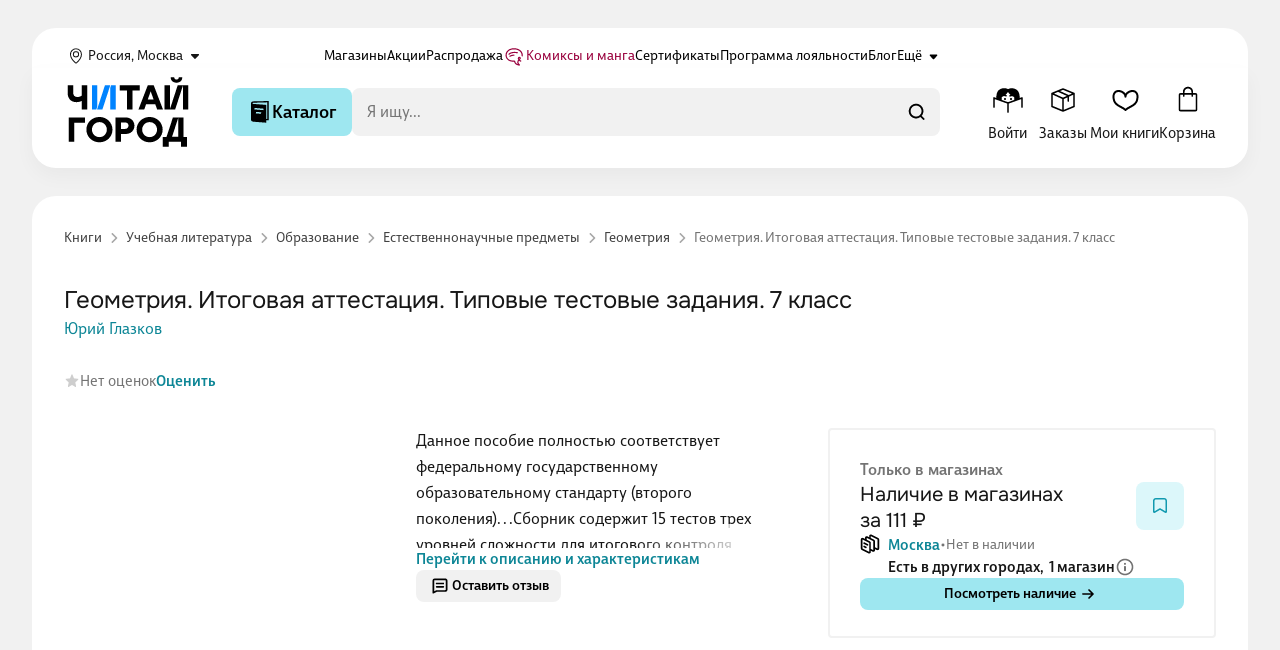

--- FILE ---
content_type: application/javascript
request_url: https://static.chitai-gorod.ru/n3/_app/CMevJsOO.js
body_size: 3956
content:
import{O as x,T as b,V as v}from"./8YbCeO9H.js";import{d,o as a,c as l,a as m,E as L,M as w,L as k,a4 as p,K as n,a5 as g,a6 as u,aE as O,aD as $,aG as I,bm as C,z as B,aB as U,bv as T,h as R,N as M}from"./DmQCQVrP.js";import j from"./DfxofcEs.js";import{_ as A}from"./zYr6CWOW.js";var i=(e=>(e.telegram="telegram",e.whatsapp="whatsapp",e.vk="vk",e.ok="ok",e.CopyShare="CopyShare",e))(i||{});const y=()=>{const c=window.screen.width/2-640,s=window.screen.height/2-640/2;return`width=640,height=640,left=${c},top=${s}`},K={class:"app-share-container"},V={class:"app-share-container__icon"},N={key:0,class:"app-share-container__title"},P=d({name:"AppShareContainer",__name:"AppShareContainer",props:{title:{}},setup(e){return(t,c)=>(a(),l("button",K,[m("span",V,[L(t.$slots,"default")]),e.title?(a(),l("span",N,w(e.title),1)):k("",!0)]))}}),S=Object.assign(P,{__name:"AppShareContainer"}),z=d({name:"AppShareOK",__name:"AppShareOK",props:{picture:{default:""},title:{default:"Одноклассники"},shareLink:{default:""}},setup(e){const t=e,c=()=>{const s=y(),o=`https://connect.ok.ru/offer?url=${encodeURIComponent(t.shareLink||document.URL)}&title=${encodeURIComponent(document.title)}&image=${encodeURIComponent(t.picture)}`;window.open(o,document.title,`${s},toolbar=no,menubar=no,scrollbars=no`)};return(s,o)=>(a(),p(n(S),{title:e.title,onClick:c},{default:g(()=>[u(n(x))]),_:1},8,["title"]))}}),W=Object.assign(z,{__name:"AppShareOK"}),G=d({name:"AppShareTG",__name:"AppShareTG",props:{title:{default:"Телеграм"},shareLink:{default:""}},setup(e){const t=e,c=()=>{const s=y(),o=`https://telegram.me/share/url?url=${t.shareLink||document.location.href}`;window.open(o,document.title,`${s},toolbar=no,menubar=no,scrollbars=no`)};return(s,o)=>(a(),p(n(S),{title:e.title,onClick:c},{default:g(()=>[u(n(b))]),_:1},8,["title"]))}}),D=Object.assign(G,{__name:"AppShareTG"}),Z=d({name:"AppShareVK",__name:"AppShareVK",props:{picture:{default:""},title:{default:"ВК"},shareLink:{default:""}},setup(e){const t=e,c=()=>{const s=y(),o=`https://vk.com/share.php?url=${encodeURIComponent(t.shareLink||document.URL)}&title=${encodeURIComponent(document.title)}&description=${encodeURIComponent(document.querySelector('meta[name="description"]')?.content)}&image=${encodeURIComponent(t.picture)}&noparse=true`;window.open(o,document.title,`${s},toolbar=no,menubar=no,scrollbars=no`)};return(s,o)=>(a(),p(n(S),{title:e.title,onClick:c},{default:g(()=>[u(n(v))]),_:1},8,["title"]))}}),E=Object.assign(Z,{__name:"AppShareVK"}),q={xmlns:"http://www.w3.org/2000/svg",width:"24",height:"24",viewBox:"0 0 24 24"};function F(e,t){return a(),l("svg",q,[...t[0]||(t[0]=[m("path",{d:"M8.145 19.723a7.633 7.633 0 0 0 2.977.842c1.897.119 3.168-.108 4.676-.842 1.394-.677 2.528-1.696 3.474-3.11.994-1.488 1.444-3.223 1.329-5.098-.155-2.538-1.31-4.8-3.255-6.365-.615-.497-1.35-.947-1.98-1.206a32.234 32.234 0 0 0-.4-.17c-.363-.154-1.49-.413-2.141-.489-.555-.061-1.71-.025-2.247.072-1.004.184-1.613.382-2.451.796a8.946 8.946 0 0 0-2.39 1.724c-.814.82-1.416 1.714-1.812 2.69-.154.38-.46 1.464-.547 1.94-.162.87-.147 2.278.033 3.15.18.864.565 1.825 1.083 2.7.313.522.313.532.036 1.5a62.907 62.907 0 0 0-.49 1.786c-.068.26-.068.288-.017.368.05.075.072.082.15.054a.534.534 0 0 1 .18-.036c.048 0 .18-.033.296-.076.112-.04.31-.094.44-.122.262-.054.852-.206 1.475-.378.227-.065.475-.134.547-.152.148-.04.155-.04 1.034.422Zm6.005-2.992a5.781 5.781 0 0 0-.404-.087 1.598 1.598 0 0 1-.313-.086 2.249 2.249 0 0 0-.299-.098 1.051 1.051 0 0 1-.252-.086 1.512 1.512 0 0 0-.216-.09 2.347 2.347 0 0 1-.306-.13.76.76 0 0 0-.223-.086.204.204 0 0 1-.119-.058.561.561 0 0 0-.173-.1 4.114 4.114 0 0 1-.529-.277 2.838 2.838 0 0 0-.183-.101.896.896 0 0 1-.173-.126c-.029-.033-.072-.058-.097-.058-.03 0-.08-.029-.115-.061a2.664 2.664 0 0 0-.281-.209c-.342-.227-.602-.457-1.31-1.17-.79-.785-1.164-1.22-1.48-1.71-.05-.08-.123-.19-.162-.248-.195-.288-.555-.969-.555-1.044 0-.03-.025-.069-.054-.094a.337.337 0 0 1-.075-.176 2.821 2.821 0 0 0-.116-.364c-.079-.212-.09-.284-.09-.792-.003-.54.004-.569.116-.9.064-.187.14-.367.169-.4.029-.028.05-.068.05-.086 0-.058.328-.522.483-.684.133-.14.23-.209.525-.367.13-.069.871-.065 1.005.007.136.068.266.227.36.44.027.053.062.13.096.203l.07.15a132.21 132.21 0 0 0 .176.377c.05.108.093.22.093.245 0 .025.033.108.072.18.184.345.267.601.281.9.01.299.01.302-.126.504a3.39 3.39 0 0 1-.198.266c-.036.036-.065.076-.065.094a.989.989 0 0 1-.162.198c-.342.356-.324.594.09 1.195a7.58 7.58 0 0 0 1.4 1.512c.145.119.303.252.354.299.046.043.1.08.115.08.014 0 .057.032.09.068.036.04.115.09.176.115.065.025.14.065.17.09.075.06.503.288.611.32a.44.44 0 0 1 .137.065 1.9 1.9 0 0 0 .285.122c.22.076.237.076.327.022.108-.065.569-.536.807-.824.23-.274.352-.35.583-.346a.76.76 0 0 1 .4.112c.114.06.226.111.251.111.026 0 .065.025.09.054a.474.474 0 0 0 .202.094c.086.021.176.06.198.09.021.029.108.068.19.09.08.021.188.068.238.104.05.036.14.076.206.086a.586.586 0 0 1 .198.09.619.619 0 0 0 .19.09.548.548 0 0 1 .21.123c.085.083.096.119.096.331 0 .162-.029.32-.09.497-.05.14-.09.28-.09.31 0 .086-.299.424-.58.655-.485.4-1.029.619-1.594.644-.18.007-.36.007-.4-.004a4.763 4.763 0 0 1-.28-.072Z"},null,-1)])])}const H={render:F},J=d({name:"AppShareWA",__name:"AppShareWA",props:{picture:{default:""},title:{default:"Вотсап"},shareLink:{default:""}},setup(e){const t=e,c=()=>{const s=y(),o=`https://wa.me/?text=${t.shareLink||document.location.href}`;window.open(o,document.title,`${s},toolbar=no,menubar=no,scrollbars=no`)};return(s,o)=>(a(),p(n(S),{title:e.title,onClick:c},{default:g(()=>[u(n(H))]),_:1},8,["title"]))}}),Q=Object.assign(J,{__name:"AppShareWA"}),X=()=>{const e=$(!1),t=O();return{copy:async s=>{try{await navigator.clipboard.writeText(s),e.value=!0;const o=setTimeout(()=>{e.value=!1,clearTimeout(o)},3e3)}catch{t.error({type:I.BASE,title:"Не удалось скопировать",description:"Пожалуйста, попробуйте ещё раз."})}},isCopied:e}},Y={xmlns:"http://www.w3.org/2000/svg",width:"24",height:"24",viewBox:"0 0 24 24"};function ee(e,t){return a(),l("svg",Y,[...t[0]||(t[0]=[m("path",{d:"M12 6.342a1 1 0 0 1 0-1.415l1.273-1.272c1.575-1.576 4.146-1.795 5.734-.206l1.543 1.543c1.588 1.588 1.37 4.158-.206 5.734l-4.1 4.1c-1.576 1.576-4.146 1.794-5.735.206l-1.124-1.125a1 1 0 1 1 1.414-1.414l1.125 1.125c.683.683 1.981.718 2.905-.206l4.101-4.1c.924-.925.89-2.222.206-2.906l-1.543-1.543c-.684-.684-1.982-.718-2.906.206l-1.272 1.273a1 1 0 0 1-1.415 0Z"},null,-1),m("path",{d:"M12 17.655a1 1 0 0 1 0 1.414l-1.273 1.273c-1.575 1.575-4.146 1.794-5.734.206L3.45 19.005c-1.588-1.588-1.37-4.159.206-5.734L7.758 9.17c1.575-1.575 4.145-1.794 5.734-.205l1.125 1.124a1 1 0 1 1-1.415 1.415l-1.124-1.125c-.684-.684-1.982-.719-2.906.206L5.07 14.684c-.924.924-.89 2.222-.206 2.906l1.543 1.543c.684.683 1.982.718 2.906-.206l1.273-1.273a1 1 0 0 1 1.414 0Z"},null,-1)])])}const te={render:ee},ne={class:"app-button-copy-link__text"},ae={class:"app-button-copy-link__text"},se=d({name:"AppButtonCopyLink",__name:"AppButtonCopyLink",props:{textDefault:{},textSuccess:{},content:{}},emits:["copy"],setup(e,{emit:t}){const c=e,s=t,{copy:o,isCopied:h}=X(),_=()=>{o(c.content),s("copy")};return(r,f)=>(a(),l("button",{class:"app-button-copy-link",onClick:_},[n(h)?(a(),l(C,{key:0},[u(n(j),{class:"app-button-copy-link__icon"}),m("span",ne,w(e.textSuccess),1)],64)):(a(),l(C,{key:1},[u(n(te),{class:"app-button-copy-link__icon"}),m("span",ae,w(e.textDefault),1)],64))]))}}),oe=Object.assign(se,{__name:"AppButtonCopyLink"}),ce={class:"app-share-list"},ie=d({name:"AppShareList",__name:"AppShareList",props:{picture:{default:""},shareLink:{default:""},shareMethods:{default:()=>[]}},emits:["click"],setup(e,{emit:t}){const c=e,s=B(()=>c.shareLink||document.location.href),o=t,h=_=>{o("click",_)};return(_,r)=>(a(),l("div",ce,[e.shareMethods.includes(n(i).telegram)?(a(),p(n(D),{key:0,"share-link":e.shareLink,class:"app-share-list__item",onClick:r[0]||(r[0]=f=>h(n(i).telegram))},null,8,["share-link"])):k("",!0),e.shareMethods.includes(n(i).whatsapp)?(a(),p(n(Q),{key:1,"share-link":e.shareLink,class:"app-share-list__item",onClick:r[1]||(r[1]=f=>h(n(i).whatsapp))},null,8,["share-link"])):k("",!0),r[5]||(r[5]=m("div",{class:"app-share-list__divider"},null,-1)),e.shareMethods.includes(n(i).vk)?(a(),p(n(E),{key:2,"share-link":e.shareLink,picture:e.picture,class:"app-share-list__item",onClick:r[2]||(r[2]=f=>h(n(i).vk))},null,8,["share-link","picture"])):k("",!0),e.shareMethods.includes(n(i).ok)?(a(),p(n(W),{key:3,"share-link":e.shareLink,picture:e.picture,class:"app-share-list__item",onClick:r[3]||(r[3]=f=>h(n(i).ok))},null,8,["share-link","picture"])):k("",!0),e.shareMethods.includes(n(i).CopyShare)?(a(),p(n(oe),{key:4,content:n(s),class:"app-share-list__item","text-success":"Ссылка скопирована","text-default":"Скопировать ссылку",onCopy:r[4]||(r[4]=f=>h(n(i).CopyShare))},null,8,["content"])):k("",!0)]))}}),re=Object.assign(ie,{__name:"AppShareList"}),le={xmlns:"http://www.w3.org/2000/svg",width:"24",height:"24",viewBox:"0 0 24 24"};function pe(e,t){return a(),l("svg",le,[...t[0]||(t[0]=[m("path",{d:"M19.668 11.895a.5.5 0 0 0 0-.708l-5.793-5.793a.5.5 0 0 0-.853.354v2.793c-6.578.94-8.778 4.253-9.02 9.017-.014.292.358.414.537.184 2.208-2.83 3.937-3.301 8.483-3.301v2.893a.5.5 0 0 0 .853.353z"},null,-1)])])}const he={render:pe},ue={class:"app-share-social-ph"},de=d({name:"AppShareSocialPh",__name:"AppShareSocialPh",setup(e){return(t,c)=>(a(),l("div",ue,[u(n(A),{class:"app-share-social-ph__icon"}),u(n(A),{class:"app-share-social-ph__text"})]))}}),me=Object.assign(de,{__name:"AppShareSocialPh"}),_e={key:0,class:"app-share-social__text"},ke=d({name:"AppShareSocial",__name:"AppShareSocial",props:{picture:{default:""},shareTitle:{default:"Поделиться"},shareLink:{default:""},shareMethods:{default:()=>[i.telegram,i.whatsapp,i.vk,i.ok,i.CopyShare]},zIndex:{default:1},theme:{default:"blue"},iconOnly:{type:Boolean,default:!1},isLoading:{type:Boolean,default:!1},pdp:{default:0}},setup(e){const t=e,{trackEvent:c,dynamicRouteName:s}=U(),o=$(),{hide:h}=T(o,{arrow:!1,duration:150,maxWidth:240,offset:[0,0],zIndex:t.zIndex,animation:"shift-away",inlinePositioning:!0,ignoreAttributes:!0,interactive:!0,placement:"bottom-start",role:"popup",trigger:"click",theme:"dropdown-share",content:R(re,{picture:t.picture,shareLink:t.shareLink,shareMethods:t.shareMethods,onClick:_=>{c("share",{content_type:s.value,social_network:_,...t.pdp&&{pdp:String(t.pdp)}}),h()}})});return(_,r)=>(a(),l("div",null,[e.isLoading?(a(),p(n(me),{key:0})):(a(),l("button",{key:1,ref_key:"triggerRef",ref:o,class:M(["app-share-social",[`app-share-social--theme-${t.theme}`,{"app-share-social--icon-only":e.iconOnly}]])},[u(n(he)),e.iconOnly?k("",!0):(a(),l("span",_e,w(t.shareTitle),1))],2))]))}}),Se=Object.assign(ke,{__name:"AppShareSocial"});export{Se as A,i as E,X as u};
//# sourceMappingURL=CMevJsOO.js.map


--- FILE ---
content_type: application/javascript
request_url: https://static.chitai-gorod.ru/n3/_app/Jv8cwB7V.js
body_size: -106
content:
import{d as l,o,c,N as m,K as s,bm as f,aK as p,M as u,L as g,z as i}from"./DmQCQVrP.js";const b=l({name:"UiIndicator",__name:"UiIndicator",props:{value:{default:void 0},size:{default:"m"},background:{default:"cherry"},mods:{default:""},suffixValue:{default:""}},setup(r){const e=r,d=i(()=>{const t="chg-indicator";let a=t;return e.background&&(a+=` ${t}--bg-${e.background}`),e.value?e.mods?(a+=` ${t}--mod-${e.mods}`,a):(a+=` ${t}--size-${e.size}`,a):(a+=` ${t}--size-s`,a)}),n=i(()=>e.value?e.value>999?"999+":e.value:"");return(t,a)=>(o(),c("div",{class:m(s(d))},[s(n)?(o(),c(f,{key:0},[p(u(s(n))+u(r.suffixValue),1)],64)):g("",!0)],2))}}),$=Object.assign(b,{__name:"UiIndicator"});export{$ as U};
//# sourceMappingURL=Jv8cwB7V.js.map


--- FILE ---
content_type: application/javascript
request_url: https://static.chitai-gorod.ru/n3/_app/BkoaK8JJ.js
body_size: -317
content:
const o=({author:s,authors:n=[],coauthors:l=[],category:f,isBook:i})=>{if(s)return s;if(i&&n?.length){const a=[...n,...l];a.sort((t,r)=>t.lastName>r.lastName?1:t.lastName<r.lastName?-1:0);let e="";const g=a.length-1;return a.forEach((t,r)=>{t.firstName&&(e+=t.firstName),t.name&&(e+=t.name),e+=` ${t.lastName}`,r<g&&(e+=", ")}),e}else return f?.title||""};export{o as g};


--- FILE ---
content_type: application/javascript
request_url: https://static.chitai-gorod.ru/n3/_app/CWiUOFBU.js
body_size: 97
content:
const a='<a href="https://www.chitai-gorod.ru" class="global-link" target="_blank">www.chitai-gorod.ru</a>',o='<a href="https://www.chitai-gorod.ru/about/review" class="global-link" target="_blank">www.chitai-gorod.ru/about/review</a>',t='<a href="https://www.chitai-gorod.ru/feedback" class="global-link" target="_blank">Обратной связи</a>',s='<a href="https://www.chitai-gorod.ru/about/policy" class="global-link" target="_blank">www.chitai-gorod.ru/about/policy</a>',l="Новый Книжный Центр",w="198516, г. Санкт-Петербург, вн.тер.г. город Петергоф, пр-кт. Санкт-Петербургский, д. 60, литера А, помещ. 2-Н/помещ. 273/офис 411",r="117105, г. Москва, вн.тер.г. муниципальный округ Донской, ш. Варшавское, д. 9 стр. 1",c=7710422909,g=780701001,i=0xef47b5d58b,n='<a href="https://www.bookvoed.ru" class="global-link" target="_blank">www.bookvoed.ru</a>',e='<a href="https://www.book24.ru" class="global-link" target="_blank">www.book24.ru</a>',_='<a href="https://www.litres.ru/" class="global-link" target="_blank">www.litres.ru</a>',b='<a href="https://www.chitai-gorod.ru/sales" class="global-link" target="_blank">www.chitai-gorod.ru/sales</a>',h='<a href="https://www.gogol-mogol.ru" class="global-link" target="_blank">www.gogol-mogol.ru</a>';export{e as B,a as C,h as G,_ as L,l as a,c as b,g as c,i as d,w as e,r as f,t as g,o as h,s as i,n as j,b as k};
//# sourceMappingURL=CWiUOFBU.js.map


--- FILE ---
content_type: application/javascript
request_url: https://static.chitai-gorod.ru/n3/_app/DR2jFaFU.js
body_size: 43
content:
import{o as l,c as p,B as a}from"./DmQCQVrP.js";const h={xmlns:"http://www.w3.org/2000/svg",width:"16",height:"16",viewBox:"0 0 16 16"};function e(i,t){return l(),p("svg",h,[...t[0]||(t[0]=[a('<g fill-rule="evenodd" clip-path="url(#clip0_21416_538778)" clip-rule="evenodd"><path fill="#62B22F" d="m6.922 8.797 2.113 1.289v2.39l-2.123 3.526z"></path><path fill="#974995" d="m5.167 7.779 2.109 1.133-6.26 3.526 2.043-3.449z"></path><path fill="#EE7024" d="m15 4.52-4.029-.018-1.94-1.082L6.92-.002z"></path><path fill="#FBB61B" d="M6.925-.002 9.034 3.42l.004 4.717-2.126-.603z"></path><path fill="#5A58A3" d="m1 3.441 2.067 3.485L3.06 8.99l-2.043 3.449z"></path><path fill="#2188CB" d="m1 3.441 13.97 7.927-4.003.026-7.9-4.468z"></path><path fill="#DA0954" d="M10.972 4.502 15 4.521 9.037 7.919 9.031 5.6z"></path><path fill="#037F37" d="m9.035 12.476 1.933-1.082 4.003-.026-8.059 4.634z"></path></g><defs><clipPath id="clip0_21416_538778"><path fill="#fff" d="M0 0h16v16H0z"></path></clipPath></defs>',2)])])}const f={render:e};export{f as S};
//# sourceMappingURL=DR2jFaFU.js.map


--- FILE ---
content_type: application/javascript
request_url: https://static.chitai-gorod.ru/n3/_app/ZBW0KCSy.js
body_size: 3233
content:
import{dm as G,eS as J,o as s,c as l,a as d,d as q,x as I,N as D,bm as O,bP as Z,K as e,M as P,z as v,p as j,a4 as L,ab as W,a5 as u,aK as N,y as X,aB as ee,u as te,i as ie,Z as ne,aD as f,bp as se,a6 as c,d2 as ae,d1 as oe,m as le,bY as ce,bV as re,cJ as ue,L as M,bi as de,bo as _e,aL as ye,g as he,b3 as pe,cV as E}from"./DmQCQVrP.js";import{I as me}from"./DTsmtsNT.js";import{S as fe}from"./CQ2Eaxri.js";import{_ as ve}from"./DjU-eXBV.js";const Ce=()=>{const o=G(J,!1);return{isUserLocation:o,setShowedUserLocation:()=>{o.value=!0}}},ge={xmlns:"http://www.w3.org/2000/svg",width:"24",height:"24",viewBox:"0 0 24 24"};function we(o,t){return s(),l("svg",ge,[...t[0]||(t[0]=[d("path",{d:"M7 2a1 1 0 0 1 1-1h8a1 1 0 0 1 1 1v20H7V2Zm4 4v2h2V6h-2Zm0 8v2h2v-2h-2Zm0-4v2h2v-2h-2Zm8 12h2a1 1 0 0 0 1-1V5a1 1 0 0 0-1-1h-2v18ZM5 9v13H3a1 1 0 0 1-1-1V10a1 1 0 0 1 1-1h2Z"},null,-1)])])}const ke={render:we},be={xmlns:"http://www.w3.org/2000/svg",width:"24",height:"24",viewBox:"0 0 24 24"};function Se(o,t){return s(),l("svg",be,[...t[0]||(t[0]=[d("path",{d:"M11.21 1.195a.642.642 0 0 0-.21.472v2.395a8.001 8.001 0 0 0-5.566 12.51 1 1 0 0 0 1.64-1.144A6.002 6.002 0 0 1 11 6.083l.001 2.25c0 .17.07.342.21.472a.75.75 0 0 0 1.01 0l3.57-3.334A.645.645 0 0 0 16 5a.645.645 0 0 0-.21-.471l-3.57-3.334a.75.75 0 0 0-1.01 0Zm5.963 5.985a1 1 0 0 1 1.393.248A8.001 8.001 0 0 1 13 19.938v2.395c0 .17-.07.342-.21.472a.75.75 0 0 1-1.01 0L8.21 19.47A.645.645 0 0 1 8 19a.64.64 0 0 1 .21-.471l3.57-3.334a.75.75 0 0 1 1.01 0c.14.13.21.301.21.472v2.25a6.002 6.002 0 0 0 3.925-9.345 1 1 0 0 1 .248-1.392Z"},null,-1)])])}const xe={render:Se},Ie=["onClick"],Le=q({name:"PopularCities",__name:"PopularCities",props:{countryIsoCode:{default:I.RU.isoCode},isBlocked:{type:Boolean,default:!1}},emits:["selectCity"],setup(o,{emit:t}){const C={RU:[{title:"Москва",id:213},{title:"Санкт-Петербург",id:2},{title:"Екатеринбург",id:54},{title:"Нижний Новгород",id:47},{title:"Краснодар",id:35},{title:"Новосибирск",id:65},{title:"Самара",id:51},{title:"Челябинск",id:56},{title:"Иркутск",id:63},{title:"Казань",id:43},{title:"Ростов-на-Дону",id:39},{title:"Красноярск",id:62},{title:"Уфа",id:172},{title:"Ярославль",id:16}],BY:[{id:694357,title:"Минск"},{id:694383,title:"Гомель"},{id:694376,title:"Витебск"},{id:694371,title:"Брест"},{id:694386,title:"Гродно"},{id:694427,title:"Могилёв"},{id:694368,title:"Борисов"},{id:718419,title:"Барановичи"}],KZ:[{id:687266,title:"Алматы"},{id:687263,title:"Астана"},{id:690515,title:"Караганда"},{id:687729,title:"Павлодар"},{id:691927,title:"Шымкент"},{id:693128,title:"Усть-Каменогорск"},{id:686394,title:"Тараз"},{id:686825,title:"Костанай"}]},g=t,_=o,w=v(()=>C[_.countryIsoCode]),k=(U,b)=>{_.isBlocked||g("selectCity",{id:U,title:b})};return(U,b)=>(s(),l("ul",{class:D(["popular-cities",{"popular-cities--blocked":o.isBlocked}])},[(s(!0),l(O,null,Z(e(w),p=>(s(),l("li",{key:p.id,class:"popular-cities__item"},[d("button",{class:"popular-cities__btn",onClick:r=>k(p.id,p.title)},P(p.title),9,Ie)]))),128))],2))}}),Ue=Object.assign(Le,{__name:"PopularCities"}),Ve=q({name:"UiDropdownItem",__name:"UiDropdownItem",props:{title:{},link:{default:void 0},isNative:{type:Boolean},target:{default:void 0},as:{default:"span"}},setup(o){const t=o,C=j(),g=v(()=>t.isNative?"a":t.link?"NuxtLink":t.as),_=v(()=>typeof t.link=="string"||!t.isNative?t.link:t.link&&C.resolve(t.link).href);return(w,k)=>(s(),L(W(e(g)),{class:"ui-dropdown-item",href:e(_),to:e(_),target:o.target},{default:u(()=>[N(P(o.title),1)]),_:1},8,["href","to","target"]))}}),$e=Object.assign(Ve,{__name:"UiDropdownItem"}),Be={class:"city-change-container"},Ee={class:"city-change-container__select"},Ne={class:"city-change-container__select-text"},Pe={class:"city-change-container__city-list"},Re=["onClick"],Ae={key:1,class:"city-change-container__city-list-empty"},Me={key:2,class:"city-change-container__city-list-empty"},Oe=q({name:"CityChangeModal",__name:"CityChangeModal",emits:["close","selectCity"],setup(o,{emit:t}){const{userCity:C,userCountry:g}=X(),{setShowedUserLocation:_}=Ce(),{trackEventClickElement:w,dynamicRouteName:k}=ee(),U=t,b=te("locationService"),p=ie(),r=ne(),T=j(),m=f(g.value.isoCode),y=f(""),R=f(!1),S=f(!1),x=f(!1),h=f([]),z=v(()=>I[m.value].countryCode),H=v(()=>Object.fromEntries(Object.entries(I).filter(([i])=>i!==m.value))),K=v(()=>!S.value&&h.value.length===0&&!x.value),V=()=>U("close"),F=async()=>{r.query?.[`filters[${E.onlyAvailableInCustomerCity}]`]&&delete r.query[`filters[${E.onlyAvailableInCustomerCity}]`],r.query?.[`filters[${E.customerCityShops}]`]&&delete r.query[`filters[${E.customerCityShops}]`];const i=T.resolve({path:r.path,query:{...r.query}});history&&history.pushState({},"",i.href)},A=async({id:i,title:a})=>{if(i===C.value.id)return V();b.setCity(i).then(async()=>{w({element_name:a,content_type:k.value}),_(),V(),await p.getProfileEnv(),r.query&&await F(),ye(!0)}).catch(n=>{he(n,n)})},$=pe(async()=>{if(!y.value||y.value.length<2)return x.value=!1,S.value=!1,h.value=[],!1;R.value=!0,x.value=!1,await b.getCitiesListByQuery({country:z.value,query:y.value}).then(i=>{if(!i.length){S.value=!0,h.value=[];return}h.value=i,S.value=!1}).catch(()=>x.value=!0).finally(()=>R.value=!1)},250),Q=()=>{const i=h.value.find(a=>a.title===y.value);i?A({id:i.id,title:i.title}):$()},Y=(i,a)=>{m.value=i,w({element_name:I[m.value].title,content_type:k.value}),a()};return(i,a)=>(s(),L(e(se),{"border-radius":24,onClose:V},{default:u(()=>[c(e(ve),{title:"Выберите город",onClose:V}),c(e(_e),null,{default:u(()=>[d("div",Be,[c(e(ae),{placement:"bottom-start","is-dropdown":"","is-inline":"","is-same-width":!1,offset:[0,4],"z-index":130},{trigger:u(({state:n})=>[d("div",Ee,[c(e(ke),{class:"city-change-container__select-icon"}),d("span",Ne,[N(P(e(I)[e(m)].title)+" ",1),c(e(me),{class:D(["city-change-container__select-icon",{"city-change-container__select-icon--open":n.isShown}])},null,8,["class"])])])]),drop:u(({click:n})=>[c(e(oe),{class:"city-change-container__country-list"},{items:u(()=>[(s(!0),l(O,null,Z(e(H),B=>(s(),L(e($e),le({key:B.id},{ref_for:!0},B,{as:"button",class:"city-change-container__country",onClick:qe=>Y(B.isoCode,n)}),null,16,["onClick"]))),128))]),_:2},1024)]),_:1}),c(e(ce),{modelValue:e(y),"onUpdate:modelValue":[a[0]||(a[0]=n=>re(y)?y.value=n:null),e($)],"wrapper-class":"city-change-container__city-input",type:"search",placeholder:"Название города",autocomplete:"off","has-clear":"",onChange:Q},{prefix:u(()=>[c(e(fe),{class:"city-change-container__city-input-icon"})]),_:1},8,["modelValue","onUpdate:modelValue"]),e(h).length>0?(s(),L(e(ue),{key:0},{default:u(()=>[d("ul",Pe,[(s(!0),l(O,null,Z(e(h),n=>(s(),l("li",{key:n.id,class:"city-change-container__city-list-item",onClick:B=>A({id:n.id,title:n.title})},P(n.title),9,Re))),128))])]),_:1})):M("",!0),e(x)?(s(),l("p",Ae,[a[3]||(a[3]=N(" Не смогли загрузить список ",-1)),d("button",{class:"city-change-container__renew",onClick:a[1]||(a[1]=de((...n)=>e($)&&e($)(...n),["prevent"]))},[c(e(xe),{class:"city-change-container__renew-icon"}),a[2]||(a[2]=N(" Повторить ",-1))])])):e(S)?(s(),l("p",Me," Извините, такого города не знаем ")):M("",!0),e(K)?(s(),L(e(Ue),{key:3,"country-iso-code":e(m),"is-blocked":e(R),onSelectCity:A},null,8,["country-iso-code","is-blocked"])):M("",!0)])]),_:1})]),_:1}))}}),Ze=Object.assign(Oe,{__name:"CityChangeModal"}),He=Object.freeze(Object.defineProperty({__proto__:null,default:Ze},Symbol.toStringTag,{value:"Module"}));export{Ze as C,He as a,Ce as u};
//# sourceMappingURL=ZBW0KCSy.js.map


--- FILE ---
content_type: application/javascript
request_url: https://static.chitai-gorod.ru/n3/_app/BokAAk6u.js
body_size: -352
content:
import{d as o,o as n,c as p,E as t}from"./DmQCQVrP.js";const r={class:"chg-app-dropdown-item"},m=o({name:"AppDropdownMenuItem",__name:"AppDropdownMenuItem",setup(a){return(e,s)=>(n(),p("div",r,[t(e.$slots,"default")]))}});export{m as d};
//# sourceMappingURL=BokAAk6u.js.map


--- FILE ---
content_type: application/javascript
request_url: https://static.chitai-gorod.ru/n3/_app/zYr6CWOW.js
body_size: -118
content:
import{d as a,o as r,c as p,bT as c,K as n,N as h,z as s}from"./DmQCQVrP.js";const u=a({name:"AppSkeleton",__name:"AppSkeleton",props:{width:{default:null},height:{default:null},isRow:{type:Boolean,default:!0},isCircle:{type:Boolean,default:!1}},setup(i){const e=i,l=s(()=>{let t="";return e.width&&(t+=typeof e.width=="string"&&e.width.includes("%")?`width:${e.width};`:`width:${e.width}px;`),e.height&&(t+=typeof e.height=="string"&&e.height.includes("%")?`height:${e.height};`:`height:${e.height}px;`),t}),o=s(()=>{const t="app-skeleton-item";return e.isCircle?`${t}--circle`:e.isRow?`${t}--row`:null});return(t,d)=>(r(),p("div",{class:h(["app-skeleton-item",n(o)]),style:c(n(l))},null,6))}}),m=Object.assign(u,{__name:"AppSkeleton"});export{m as _};
//# sourceMappingURL=zYr6CWOW.js.map


--- FILE ---
content_type: application/javascript
request_url: https://static.chitai-gorod.ru/n3/_app/DNGm5cUY.js
body_size: 458
content:
const __vite__mapDeps=(i,m=__vite__mapDeps,d=(m.f||(m.f=["./BHqj7adT.js","./zYr6CWOW.js","./DmQCQVrP.js","./entry.CaNgRv-I.css","./AppSkeleton.B1jw0Z2z.css","./ProductBaseShelfPh.DLA5GanG.css","./DKY6E3ja.js","./I9F94Ed6.js","./CLhzLBoG.js","./CxDHC8SI.js","./DOtSyghr.js","./Jv8cwB7V.js","./UiIndicator.CzjyG4R5.css","./DvaIxQp7.js","./BsqkDnkz.js","./ProductPrice.CxqyHBdG.css","./DZIpc2JV.js","./BXCWzEUd.js","./ProductCardImage.GbDhmKuq.css","./_jCI6L9Z.js","./CBnApJPi.js","./BGsG3qc5.js","./CCKXSb4x.js","./BkoaK8JJ.js","./DYrR72u9.js","./BjDdQFgo.js","./5fZvVIex.js","./UiInputCounter.UkK1gFH-.css","./useModalPreorder.DIHdVSkh.css","./DYP0BtHn.js","./StubEmpty.oQVg5Fw0.css","./BS7wDRJV.js","./52QnBqEG.js","./Bg88SPym.js","./COmyCAqO.js","./CustomLink.DnId1F6T.css","./anQdbwzj.js","./ceGUXJBJ.js","./ShelfHeader.CU6DQTy5.css","./ProductsShelf.iFjat2eG.css","./ProductBaseShelf.BBpmwa4T.css"])))=>i.map(i=>d[i]);
import{d as s,o as t,c as u,a4 as o,L as l,b as n,bk as a}from"./DmQCQVrP.js";const r=n(()=>a(()=>import("./BHqj7adT.js"),__vite__mapDeps([0,1,2,3,4,5]),import.meta.url).then(e=>e.default||e)),_=n(()=>a(()=>import("./DKY6E3ja.js"),__vite__mapDeps([6,2,3,7,8,9,10,11,12,13,14,15,16,17,18,19,20,21,22,1,4,23,24,25,26,27,28,29,30,31,32,33,34,35,36,37,38,39,40]),import.meta.url).then(e=>e.default||e)),m={class:"product-bundle-shelf"},p=s({name:"ProductBundleShelf",__name:"ProductBundleShelf",props:{products:{},productId:{},isLoading:{type:Boolean,default:!1}},setup(e){return(i,f)=>{const c=r,d=_;return t(),u("div",m,[e.isLoading?(t(),o(c,{key:0})):e.products.length?(t(),o(d,{key:1,title:"С этим товаром покупают",products:e.products},null,8,["products"])):l("",!0)])}}}),B=Object.assign(p,{__name:"ProductBundleShelf"});export{B as default};
//# sourceMappingURL=DNGm5cUY.js.map


--- FILE ---
content_type: application/javascript
request_url: https://static.chitai-gorod.ru/n3/_app/CFwBl0Ii.js
body_size: -40
content:
import{aQ as s,o as p,c as r,a as o}from"./DmQCQVrP.js";const c={},t={class:"offer-delivery-shops-popup"};function a(f,e){return p(),r("section",t,[...e[0]||(e[0]=[o("div",{class:"offer-delivery-shops-popup__title"},"Бронирование товара",-1),o("p",{class:"offer-delivery-shops-popup__caption"}," За 1 рабочий час мы проверим, есть ли товар в наличии, и сообщим вам. ",-1),o("p",{class:"offer-delivery-shops-popup__caption"}," Забронированный товар будет ждать вас в выбранном магазине в течение 3 дней. ",-1),o("p",{class:"offer-delivery-shops-popup__caption"},"Товары между магазинами не пересылаются.",-1)])])}const i=Object.assign(s(c,[["render",a]]),{__name:"ProductOfferBookingPopup"});export{i as default};
//# sourceMappingURL=CFwBl0Ii.js.map


--- FILE ---
content_type: application/javascript
request_url: https://static.chitai-gorod.ru/n3/_app/CwbdiHsV.js
body_size: 562
content:
import{d as B,bg as E,aI as w,bU as I,o,c as h,a4 as _,ab as P,bT as S,K as n,N as u,a5 as d,E as z,a6 as A,L as b,aK as F,M as N,a as V,bO as D,aD as M,F as s,z as f,cI as O}from"./DmQCQVrP.js";import{I as L}from"./DTsmtsNT.js";import{s as R}from"./L_doxzE3.js";const $={class:"text-container"},K=B({name:"AppTextCollapse",__name:"AppTextCollapse",props:{lines:{default:20},collapsedText:{default:"Развернуть"},expandedText:{default:"Свернуть"},tag:{default:"div"},gap:{default:"12px"},hasIcon:{type:Boolean,default:!1},useFade:{type:Boolean,default:!0},triggerPosition:{default:"left"},iconPosition:{default:"left"},fadePosition:{default:"right"}},emits:["toggle"],setup(e,{emit:y}){E(l=>({d777078a:l.gap,d53f11b8:l.lines}));const i=e,C=y,t=M(null),a=s(!1),x=s(0),r=s(0),g=s(!1),T=f(()=>a.value?`${r.value}px`:`${i.lines}lh`),m=f(()=>g.value||a.value),v=f(()=>i.useFade?m.value&&!a.value:!1),H=()=>{C("toggle"),a.value=!a.value,setTimeout(()=>{!a.value&&t.value&&R(t.value,O)},400)},c=()=>{if(!t.value)return;const l=t.value.style.maxHeight;t.value.style.maxHeight="none",r.value=t.value.scrollHeight,x.value=parseInt(getComputedStyle(t.value).lineHeight),t.value.style.maxHeight=l,g.value=r.value>x.value*i.lines};return w(()=>{c(),window.addEventListener("resize",c)}),I(()=>{window.removeEventListener("resize",c)}),(l,p)=>{const k=D;return o(),h("div",$,[(o(),_(P(e.tag),{ref_key:"textBlock",ref:t,class:u(["text-container__text",{"text-container__text--expanded":n(a),"text-container__text--fade-bottom":n(v)&&e.fadePosition==="bottom","text-container__text--fade-right":n(v)&&e.fadePosition==="right"}]),style:S({maxHeight:n(T)})},{default:d(()=>[z(l.$slots,"default")]),_:3},8,["class","style"])),A(k,null,{fallback:d(()=>[...p[0]||(p[0]=[V("div",null,null,-1)])]),default:d(()=>[n(m)?(o(),h("button",{key:0,class:u(["text-container__btn",{"text-container__btn--center":e.triggerPosition==="center","text-container__btn--right":e.triggerPosition==="right","text-container__btn--revert":e.iconPosition==="right"}]),onClick:H},[e.hasIcon?(o(),_(n(L),{key:0,class:u(["text-container__btn-icon",{"text-container__btn-icon--expanded":n(a)}])},null,8,["class"])):b("",!0),F(" "+N(n(a)?e.expandedText:e.collapsedText),1)],2)):b("",!0)]),_:1})])}}}),q=Object.assign(K,{__name:"AppTextCollapse"});export{q as default};
//# sourceMappingURL=CwbdiHsV.js.map


--- FILE ---
content_type: application/javascript
request_url: https://static.chitai-gorod.ru/n3/_app/DYuIqihe.js
body_size: -186
content:
import{N as o}from"./B0Bmu7p4.js";import{h as t,o as n,c as r,a}from"./DmQCQVrP.js";const s={xmlns:"http://www.w3.org/2000/svg",width:"24",height:"24",viewBox:"0 0 24 24"};function l(c,e){return n(),r("svg",s,[...e[0]||(e[0]=[a("path",{d:"M18.365 7.05a1 1 0 0 0-1.415-1.414L12 10.586l-4.95-4.95A1 1 0 0 0 5.638 7.05l4.95 4.95-4.95 4.95a1 1 0 0 0 1.414 1.414l4.95-4.95 4.95 4.95a1 1 0 0 0 1.414-1.414L13.415 12l4.95-4.95Z"},null,-1)])])}const m={render(){return t(o,{icon:{render:l},name:"close"})}};export{m as default,l as render};
//# sourceMappingURL=DYuIqihe.js.map


--- FILE ---
content_type: application/javascript
request_url: https://static.chitai-gorod.ru/n3/_app/CCKXSb4x.js
body_size: 2449
content:
import{R as F,aR as H,aS as j,aT as q,aU as x,aV as A,w as S,aW as M,aX as N,aY as B,z as P,aZ as I,a_ as G,aD as X,F as R,a$ as Y,ah as Z,K as z,b0 as $}from"./DmQCQVrP.js";const J={trailing:!0};function Q(a,e=25,r={}){if(r={...J,...r},!Number.isFinite(e))throw new TypeError("Expected `wait` to be a finite number");let o,n,D=[],s,t;const h=(d,v)=>(s=K(a,d,v),s.finally(()=>{if(s=null,r.trailing&&t&&!n){const m=h(d,t);return t=null,m}}),s),b=function(...d){return r.trailing&&(t=d),s||new Promise(v=>{const m=!n&&r.leading;clearTimeout(n),n=setTimeout(()=>{n=null;const c=r.leading?o:h(this,d);t=null;for(const f of D)f(c);D=[]},e),m?(o=h(this,d),v(o)):D.push(v)})},i=d=>{d&&(clearTimeout(d),n=null)};return b.isPending=()=>!!n,b.cancel=()=>{i(n),D=[],t=null},b.flush=()=>{if(i(n),!t||s)return;const d=t;return t=null,h(this,d)},b}async function K(a,e,r){return await a.apply(e,r)}function k(...a){const e=typeof a[a.length-1]=="string"?a.pop():void 0;L(a[0],a[1])&&a.unshift(e);let[r,o,n={}]=a,D=!1;const s=P(()=>I(r));if(typeof s.value!="string")throw new TypeError("[nuxt] [useAsyncData] key must be a string.");if(typeof o!="function")throw new TypeError("[nuxt] [useAsyncData] handler must be a function.");const t=F();n.server??=!0,n.default??=ea,n.getCachedData??=U,n.lazy??=!1,n.immediate??=!0,n.deep??=H.deep,n.dedupe??="cancel",n._functionName,t._asyncData[s.value];function h(){const c={cause:"initial",dedupe:n.dedupe};return t._asyncData[s.value]?._init||(c.cachedData=n.getCachedData(s.value,t,{cause:"initial"}),t._asyncData[s.value]=T(t,s.value,o,n,c.cachedData)),()=>t._asyncData[s.value].execute(c)}const b=h(),i=t._asyncData[s.value];i._deps++;const d=n.server!==!1&&t.payload.serverRendered;{let c=function(u){const l=t._asyncData[u];l?._deps&&(l._deps--,l._deps===0&&l?._off())};const f=G();if(f&&d&&n.immediate&&!f.sp&&(f.sp=[]),f&&!f._nuxtOnBeforeMountCbs){f._nuxtOnBeforeMountCbs=[];const u=f._nuxtOnBeforeMountCbs;j(()=>{u.forEach(l=>{l()}),u.splice(0,u.length)}),q(()=>u.splice(0,u.length))}const C=f&&(f._nuxtClientOnly||x(A,!1));d&&t.isHydrating&&(i.error.value||i.data.value!==void 0)?i.status.value=i.error.value?"error":"success":f&&(!C&&t.payload.serverRendered&&t.isHydrating||n.lazy)&&n.immediate?f._nuxtOnBeforeMountCbs.push(b):n.immediate&&i.status.value!=="success"&&b();const _=B(),y=S(s,(u,l)=>{if((u||l)&&u!==l){D=!0;const w=t._asyncData[l]?.data.value!==void 0,W=t._asyncDataPromises[l]!==void 0,O={cause:"initial",dedupe:n.dedupe};if(!t._asyncData[u]?._init){let p;l&&w?p=t._asyncData[l].data.value:(p=n.getCachedData(u,t,{cause:"initial"}),O.cachedData=p),t._asyncData[u]=T(t,u,o,n,p)}t._asyncData[u]._deps++,l&&c(l),(n.immediate||w||W)&&t._asyncData[u].execute(O),M(()=>{D=!1})}},{flush:"sync"}),g=n.watch?S(n.watch,()=>{D||(t._asyncData[s.value]?._execute.isPending()&&M(()=>{t._asyncData[s.value]?._execute.flush()}),t._asyncData[s.value]?._execute({cause:"watch",dedupe:n.dedupe}))}):()=>{};_&&N(()=>{y(),g(),c(s.value)})}const v={data:E(()=>t._asyncData[s.value]?.data),pending:E(()=>t._asyncData[s.value]?.pending),status:E(()=>t._asyncData[s.value]?.status),error:E(()=>t._asyncData[s.value]?.error),refresh:(...c)=>t._asyncData[s.value]?._init?t._asyncData[s.value].execute(...c):h()(),execute:(...c)=>v.refresh(...c),clear:()=>{const c=t._asyncData[s.value];if(c?._abortController)try{c._abortController.abort(new DOMException("AsyncData aborted by user.","AbortError"))}finally{c._abortController=void 0}V(t,s.value)}},m=Promise.resolve(t._asyncDataPromises[s.value]).then(()=>v);return Object.assign(m,v),m}function E(a){return P({get(){return a()?.value},set(e){const r=a();r&&(r.value=e)}})}function sa(...a){const e=typeof a[a.length-1]=="string"?a.pop():void 0;L(a[0],a[1])&&a.unshift(e);const[r,o,n={}]=a;return k(r,o,{...n,lazy:!0},null)}function L(a,e){return!(typeof a=="string"||typeof a=="object"&&a!==null||typeof a=="function"&&typeof e=="function")}function ra(a){const e=F();if(a in e.payload.data||(e.payload.data[a]=void 0),e._asyncData[a]){const r=e._asyncData[a];r._deps++,B()&&N(()=>{r._deps--,r._deps===0&&r?._off()})}return{data:P({get(){return e._asyncData[a]?.data.value??e.payload.data[a]},set(r){e._asyncData[a]?e._asyncData[a].data.value=r:e.payload.data[a]=r}})}}function V(a,e){e in a.payload.data&&(a.payload.data[e]=void 0),e in a.payload._errors&&(a.payload._errors[e]=void 0),a._asyncData[e]&&(a._asyncData[e].data.value=z(a._asyncData[e]._default()),a._asyncData[e].error.value=void 0,a._asyncData[e].status.value="idle"),e in a._asyncDataPromises&&(a._asyncDataPromises[e]=void 0)}function aa(a,e){const r={};for(const o of e)r[o]=a[o];return r}function T(a,e,r,o,n){a.payload._errors[e]??=void 0;const D=o.getCachedData!==U,s=r,t=o.deep?X:R,h=n!==void 0,b=a.hook("app:data:refresh",async d=>{(!d||d.includes(e))&&await i.execute({cause:"refresh:hook"})}),i={data:t(h?n:o.default()),pending:P(()=>i.status.value==="pending"),error:$(a.payload._errors,e),status:R("idle"),execute:(...d)=>{const[v,m=void 0]=d,c=v&&m===void 0&&typeof v=="object"?v:{};if(a._asyncDataPromises[e]&&(c.dedupe??o.dedupe)==="defer")return a._asyncDataPromises[e];{const _="cachedData"in c?c.cachedData:o.getCachedData(e,a,{cause:c.cause??"refresh:manual"});if(_!==void 0)return a.payload.data[e]=i.data.value=_,i.error.value=void 0,i.status.value="success",Promise.resolve(_)}i._abortController&&i._abortController.abort(new DOMException("AsyncData request cancelled by deduplication","AbortError")),i._abortController=new AbortController,i.status.value="pending";const f=new AbortController,C=new Promise((_,y)=>{try{const g=c.timeout??o.timeout,u=ta([i._abortController?.signal,c?.signal],f.signal,g);if(u.aborted){const l=u.reason;y(l instanceof Error?l:new DOMException(String(l??"Aborted"),"AbortError"));return}return u.addEventListener("abort",()=>{const l=u.reason;y(l instanceof Error?l:new DOMException(String(l??"Aborted"),"AbortError"))},{once:!0,signal:f.signal}),Promise.resolve(s(a,{signal:u})).then(_,y)}catch(g){y(g)}}).then(async _=>{let y=_;o.transform&&(y=await o.transform(_)),o.pick&&(y=aa(y,o.pick)),a.payload.data[e]=y,i.data.value=y,i.error.value=void 0,i.status.value="success"}).catch(_=>{if(a._asyncDataPromises[e]&&a._asyncDataPromises[e]!==C||i._abortController?.signal.aborted)return a._asyncDataPromises[e];if(typeof DOMException<"u"&&_ instanceof DOMException&&_.name==="AbortError")return i.status.value="idle",a._asyncDataPromises[e];i.error.value=Z(_),i.data.value=z(o.default()),i.status.value="error"}).finally(()=>{f.abort(),delete a._asyncDataPromises[e]});return a._asyncDataPromises[e]=C,a._asyncDataPromises[e]},_execute:Q((...d)=>i.execute(...d),0,{leading:!0}),_default:o.default,_deps:0,_init:!0,_hash:void 0,_off:()=>{b(),a._asyncData[e]?._init&&(a._asyncData[e]._init=!1),D||Y(()=>{a._asyncData[e]?._init||(V(a,e),i.execute=()=>Promise.resolve())})}};return i}const ea=()=>{},U=(a,e,r)=>{if(e.isHydrating)return e.payload.data[a];if(r.cause!=="refresh:manual"&&r.cause!=="refresh:hook")return e.static.data[a]};function ta(a,e,r){const o=a.filter(s=>!!s);if(typeof r=="number"&&r>=0){const s=AbortSignal.timeout?.(r);s&&o.push(s)}if(AbortSignal.any)return AbortSignal.any(o);const n=new AbortController;for(const s of o)if(s.aborted){const t=s.reason??new DOMException("Aborted","AbortError");try{n.abort(t)}catch{n.abort()}return n.signal}const D=()=>{const t=o.find(h=>h.aborted)?.reason??new DOMException("Aborted","AbortError");try{n.abort(t)}catch{n.abort()}};for(const s of o)s.addEventListener?.("abort",D,{once:!0,signal:e});return n.signal}export{ra as a,k as b,sa as u};
//# sourceMappingURL=CCKXSb4x.js.map


--- FILE ---
content_type: application/javascript
request_url: https://static.chitai-gorod.ru/n3/_app/I9F94Ed6.js
body_size: -217
content:
import{k as n,w as l,l as c,n as i}from"./DmQCQVrP.js";const u=new WeakMap,p={mounted(t,e){const o=!e.modifiers.bubble;let s;if(typeof e.value=="function")s=i(t,e.value,{capture:o});else{const[a,r]=e.value;s=i(t,a,Object.assign({capture:o},r))}u.set(t,s)},unmounted(t){const e=u.get(t);e&&typeof e=="function"?e():e?.stop(),u.delete(t)}},f={mounted(t,e){if(typeof e.value=="function"){const o=e.value;l(c(t),s=>o(s),{immediate:!0})}else{const[o,s]=e.value;l(c(t,s),a=>o(a),{immediate:!0})}}},m={mounted(t,e){typeof e.value=="function"?n(t,e.value):n(t,...e.value)}};export{f as a,p as b,m as v};
//# sourceMappingURL=I9F94Ed6.js.map


--- FILE ---
content_type: application/javascript
request_url: https://static.chitai-gorod.ru/n3/_app/C5f2nznn.js
body_size: -12
content:
import{g as m}from"./_OVMAmQp.js";import{d,o as r,c as a,bm as i,aK as o,a as h,L as n,M as c,K as l,N as P,z as f}from"./DmQCQVrP.js";const O=d({name:"ProductOfferRetailPrice",__name:"ProductOfferRetailPrice",props:{hasDiffPrice:{type:Boolean},hasInOtherShops:{type:Boolean},price:{},isShort:{type:Boolean,default:!1}},setup(e){const s=e,p=f(()=>m(s.price)),u=f(()=>s.hasDiffPrice?"от":"за");return(S,t)=>(r(),a("p",{class:P(["product-offer-retail-title",{"product-offer-retail-title--caps":e.isShort||!e.hasInOtherShops}])},[!e.isShort&&e.hasInOtherShops?(r(),a(i,{key:0},[t[0]||(t[0]=o(" Наличие в магазинах ",-1)),t[1]||(t[1]=h("br",null,null,-1))],64)):n("",!0),o(" "+c(l(u))+" "+c(l(p)),1),e.hasInOtherShops?n("",!0):(r(),a(i,{key:1},[o(" сегодня")],64))],2))}}),B=Object.assign(O,{__name:"ProductOfferRetailPrice"});export{B as default};
//# sourceMappingURL=C5f2nznn.js.map


--- FILE ---
content_type: application/javascript
request_url: https://static.chitai-gorod.ru/n3/_app/CHoLehMv.js
body_size: 701
content:
import{d as g,r as A,o as n,c as r,M as x,L as p,a as h,E as d,be as C,bf as k,z as u,bg as $,bh as b,N as i,a6 as _,bi as w}from"./DmQCQVrP.js";import{u as f}from"./BRGdZK-I.js";const B={class:"chg-app-accordion"},R={key:0,class:"chg-app-accordion__header"},M={class:"chg-app-accordion__content"},S=g({name:"AppAccordion",__name:"AppAccordion",props:{activeKeys:{default:()=>[]},iconRotate:{default:-180},isMultiple:{type:Boolean,default:!0},header:{}},emits:["update:activeKeys","change"],setup(v,{emit:a}){const c=v,l=a,s=A({isMultiple:c.isMultiple,activeKeys:c.activeKeys,iconRotate:c.iconRotate}),o=t=>s.activeKeys?.includes(t),e=t=>{s.activeKeys=s.activeKeys.filter(m=>m!==t)},y=t=>{c.isMultiple?s.activeKeys.push(t):s.activeKeys[0]=t},K=t=>{o(t)?e(t):y(t),l("update:activeKeys",s.activeKeys),l("change",s.activeKeys)},I=u(()=>({setActiveKey:K,hasCurrentKeyInActiveKeys:o,...s}));return(t,m)=>(n(),r("div",B,[t.header?(n(),r("p",R,x(t.header),1)):p("",!0),h("div",M,[d(t.$slots,"default",C(k(I.value)))])]))}}),E=["aria-expanded","aria-label"],N={key:0,class:"chg-app-accordion-item__header-prefix-icon"},P={key:1,class:"chg-app-accordion-item__header-expand-icon"},T=g({name:"AppAccordionItem",__name:"AppAccordionItem",props:{keyItem:{},showPrefixIcon:{type:Boolean},showExpandIcon:{type:Boolean,default:!0},stateAccordion:{},headerClass:{default:""},prefixIconClass:{default:""},expandIconClass:{default:""},headerTextClass:{default:""},contentClass:{default:""},details:{type:Boolean},viewReverse:{type:Boolean},header:{}},setup(v){$(e=>({53059640:l.value}));const a=v,c=u(()=>"hasCurrentKeyInActiveKeys"in a.stateAccordion?a.stateAccordion.hasCurrentKeyInActiveKeys(a.keyItem):!1),l=u(()=>c.value?`rotate(${a.stateAccordion.iconRotate}deg)`:"rotate(0deg)"),s=u(()=>c.value?`Свернуть секцию ${a.header}`:`Развернуть секцию ${a.header}`),o=()=>{a.stateAccordion.setActiveKey(a.keyItem)};return(e,y)=>(n(),r("div",{class:i(["chg-app-accordion-item",{"chg-app-accordion-item__details-reverse":e.viewReverse}])},[a.header?(n(),r("div",{key:0,class:i(["chg-app-accordion-item__header",[{"chg-app-accordion-item__header--details":e.details},e.headerClass]]),role:"button",tabindex:"0","aria-expanded":c.value,"aria-label":s.value,onClick:o,onKeydown:b(o,["enter"])},[a.showPrefixIcon||e.$slots.prefixIcon?(n(),r("div",N,[d(e.$slots,"prefixIcon",{},()=>[_(f,{class:i(e.prefixIconClass)},null,8,["class"])])])):p("",!0),d(e.$slots,"header",{},()=>[h("p",{class:i(["chg-app-accordion-item__header-text",[{"chg-app-accordion-item__header-text--details":e.details},e.headerTextClass]])},x(a.header),3)]),a.showExpandIcon||e.$slots.expandIcon?(n(),r("div",P,[d(e.$slots,"expandIcon",{},()=>[_(f,{class:i(e.expandIconClass)},null,8,["class"])])])):p("",!0)],42,E)):p("",!0),h("div",{class:i(["chg-app-accordion-item__content",[{"chg-app-accordion-item__content--active":c.value},{"chg-app-accordion-item__content--details":e.details},e.contentClass]])},[h("div",{class:"chg-app-accordion-item__content-box",onClick:w(o,["self"])},[d(e.$slots,"default")])],2)],2))}});export{T as $,S};
//# sourceMappingURL=CHoLehMv.js.map


--- FILE ---
content_type: application/javascript
request_url: https://static.chitai-gorod.ru/n3/_app/BnzmwCVD.js
body_size: -229
content:
import{o as a,c as o,a as t}from"./DmQCQVrP.js";const n={xmlns:"http://www.w3.org/2000/svg",width:"24",height:"24",viewBox:"0 0 24 24"};function h(r,e){return a(),o("svg",n,[...e[0]||(e[0]=[t("path",{d:"M8 3.998a2 2 0 0 1 2-2h9a2 2 0 0 1 2 2v12.001a2 2 0 0 1-2 2h-1v-2h1V3.998h-9V4H8v-.002Z"},null,-1),t("path",{d:"M5 5.998a2 2 0 0 0-2 2v12.001a2 2 0 0 0 2 2h9a2 2 0 0 0 2-2V7.998a2 2 0 0 0-2-2H5Zm0 2h9v12.001H5V7.998Z"},null,-1)])])}const c={render:h};export{c as C};
//# sourceMappingURL=BnzmwCVD.js.map


--- FILE ---
content_type: application/javascript
request_url: https://static.chitai-gorod.ru/n3/_app/BRGdZK-I.js
body_size: -164
content:
import{d as n,bd as o,o as a,c as s,a as t}from"./DmQCQVrP.js";const c=n({name:"IconChevronDown24"}),r={viewBox:"0 0 24 24"};function C(d,e,m,i,l,p){return a(),s("svg",r,[...e[0]||(e[0]=[t("path",{d:"M6.29289 9.29289C6.68342 8.90237 7.31658 8.90237 7.70711 9.29289L12 13.5858L16.2929 9.29289C16.6834 8.90237 17.3166 8.90237 17.7071 9.29289C18.0976 9.68342 18.0976 10.3166 17.7071 10.7071L12.7071 15.7071C12.5196 15.8946 12.2652 16 12 16C11.7348 16 11.4804 15.8946 11.2929 15.7071L6.29289 10.7071C5.90237 10.3166 5.90237 9.68342 6.29289 9.29289Z"},null,-1)])])}const u=o(c,[["render",C]]);export{u};
//# sourceMappingURL=BRGdZK-I.js.map


--- FILE ---
content_type: application/javascript
request_url: https://static.chitai-gorod.ru/n3/_app/abl-Joe6.js
body_size: -161
content:
import{o as t,c as o,a}from"./DmQCQVrP.js";const c={xmlns:"http://www.w3.org/2000/svg",width:"24",height:"24",viewBox:"0 0 24 24"};function l(n,e){return t(),o("svg",c,[...e[0]||(e[0]=[a("path",{d:"M10.86 3.827c.36-1.106 1.924-1.106 2.283 0l1.284 3.95a1.2 1.2 0 0 0 1.14.83h4.154c1.163 0 1.646 1.487.706 2.17l-3.36 2.442a1.2 1.2 0 0 0-.436 1.341l1.283 3.95c.36 1.106-.906 2.025-1.847 1.342l-3.36-2.441a1.2 1.2 0 0 0-1.41 0l-3.36 2.44c-.941.684-2.207-.235-1.847-1.34l1.283-3.95a1.2 1.2 0 0 0-.436-1.342l-3.36-2.442c-.94-.683-.457-2.17.705-2.17h4.154a1.2 1.2 0 0 0 1.141-.83z"},null,-1)])])}const s={render:l};export{s as R};
//# sourceMappingURL=abl-Joe6.js.map


--- FILE ---
content_type: application/javascript
request_url: https://static.chitai-gorod.ru/n3/_app/08R00AhN.js
body_size: 4355
content:
import{o as i,c as o,a as n,d as M,aB as L,N as f,a6 as R,a5 as C,a4 as r,ab as O,aK as E,M as z,K as l,L as v,aN as I,z as P,bV as y,y as p,bm as x,bK as $,bP as S,f1 as b,bM as A,ec as H,f2 as N,f3 as U,aC as K,cq as T,ep as D}from"./DmQCQVrP.js";import{C as F}from"./DRoYVgYt.js";import{U as Y}from"./Jv8cwB7V.js";const Z={xmlns:"http://www.w3.org/2000/svg",width:"40",height:"40",viewBox:"0 0 40 40"};function j(t,e){return i(),o("svg",Z,[...e[0]||(e[0]=[n("path",{d:"M34 16c0-4.41-3.59-8-8-8-2.02 0-3.86.76-5.27 2H12c-2.21 0-4 1.79-4 4v12c0 2.21 1.79 4 4 4h16c2.21 0 4-1.79 4-4v-4.73c1.24-1.41 2-3.25 2-5.27m-1.6 0c0 3.53-2.87 6.4-6.4 6.4s-6.4-2.87-6.4-6.4 2.87-6.4 6.4-6.4 6.4 2.87 6.4 6.4M12 11.6h7.33c-.66 1-1.1 2.16-1.26 3.4H9.6v-1c0-1.32 1.08-2.4 2.4-2.4m16 16.8H12c-1.32 0-2.4-1.08-2.4-2.4v-8h8.66c.89 3.44 4.02 6 7.74 6 1.63 0 3.14-.49 4.4-1.33V26c0 1.32-1.08 2.4-2.4 2.4"},null,-1),n("path",{d:"M23.5 19H27c1 0 3 0 3-2 0-2.5-3-2-3-2s.5-3-2-3c-2 0-2 2-2 3v3.5c0 .28.22.5.5.5"},null,-1)])])}const q={render:j},G={xmlns:"http://www.w3.org/2000/svg",width:"40",height:"40",viewBox:"0 0 40 40"};function W(t,e){return i(),o("svg",G,[...e[0]||(e[0]=[n("path",{d:"M27.935 29.317a.125.125 0 0 0 .19-.106V12.998A2.125 2.125 0 0 0 26 10.873H14a2.125 2.125 0 0 0-2.125 2.125V29.21c0 .097.107.157.19.106L20 24.445zm1.94-.106c0 1.466-1.607 2.364-2.856 1.597L20 26.498l-7.019 4.31c-1.249.767-2.856-.131-2.856-1.597V12.998A3.875 3.875 0 0 1 14 9.123h12a3.875 3.875 0 0 1 3.875 3.875z"},null,-1)])])}const J={render:W},Q={xmlns:"http://www.w3.org/2000/svg",width:"40",height:"40",viewBox:"0 0 40 40"};function X(t,e){return i(),o("svg",Q,[...e[0]||(e[0]=[n("path",{d:"M28 10.2H12c-2.1 0-3.8 1.7-3.8 3.8v12c0 2.1 1.7 3.8 3.8 3.8h3.29V33c0 .26.14.5.37.62.11.06.23.09.34.09.13 0 .26-.04.38-.11L20 31.33l3.62 2.27c.22.14.5.14.72.02.23-.13.37-.37.36-.63l-.04-3.19h3.33c2.1 0 3.8-1.7 3.8-3.8V14c0-2.1-1.7-3.8-3.8-3.8zm-8 14.2a4.4 4.4 0 1 1 0-8.8 4.4 4.4 0 0 1 0 8.8m.38 5.5a.72.72 0 0 0-.75 0l-2.91 1.82v-6.71c.95.62 2.08.99 3.29.99s2.27-.34 3.2-.93l.08 6.64-2.9-1.81zM30.2 26c0 1.21-.99 2.2-2.2 2.2h-3.35l-.05-4.36C25.47 22.8 26 21.46 26 20c0-3.31-2.69-6-6-6s-6 2.69-6 6c0 1.4.48 2.68 1.29 3.71v4.49H12c-1.21 0-2.2-.99-2.2-2.2V14c0-1.21.99-2.2 2.2-2.2h16c1.21 0 2.2.99 2.2 2.2z"},null,-1),n("path",{d:"M20 17c-1.65 0-3 1.35-3 3s1.35 3 3 3 3-1.35 3-3-1.35-3-3-3m0 4.4c-.77 0-1.4-.63-1.4-1.4s.63-1.4 1.4-1.4 1.4.63 1.4 1.4-.63 1.4-1.4 1.4"},null,-1)])])}const e1={render:X},t1={xmlns:"http://www.w3.org/2000/svg",width:"40",height:"40",viewBox:"0 0 40 40"};function i1(t,e){return i(),o("svg",t1,[...e[0]||(e[0]=[n("path",{d:"M31.31 7.265a.8.8 0 0 0-.87.17l-2.77 2.77H12.33l-2.77-2.77a.78.78 0 0 0-.87-.17c-.3.12-.49.42-.49.74v16c0 .09.13 8.8 11.8 8.8h11.8v-24.8c0-.32-.19-.62-.49-.74m-1.11 23.94h-9.4c.03-2.17.99-3.98 2.8-5.24.84-.59 1.84-.93 3.14-1.07.91-.1 1.87-.09 2.81-.08h.65v6.4zm-.64-8c-.98 0-2-.01-2.99.1-1.55.17-2.82.61-3.88 1.35-2.22 1.54-3.45 3.86-3.48 6.54-9.24-.36-9.4-6.9-9.41-7.18V9.945l1.63 1.63c.15.15.35.23.57.23h16c.21 0 .42-.08.57-.23l1.63-1.63v13.27h-.64z"},null,-1),n("path",{d:"M15 19.005a1 1 0 1 0 0-2 1 1 0 0 0 0 2"},null,-1),n("path",{d:"M25 14.005c-2.21 0-4 1.79-4 4 0 .14.03.26.04.4a2.8 2.8 0 0 0-2.08 0c.01-.13.04-.26.04-.4 0-2.21-1.79-4-4-4s-4 1.79-4 4 1.79 4 4 4c.92 0 1.76-.32 2.43-.85l1.88 3.25a.794.794 0 0 0 1.38 0l1.88-3.25c.68.52 1.51.85 2.43.85 2.21 0 4-1.79 4-4s-1.79-4-4-4m-10 6.4c-1.32 0-2.4-1.08-2.4-2.4s1.08-2.4 2.4-2.4 2.4 1.08 2.4 2.4-1.08 2.4-2.4 2.4m5 2-1.11-1.93c.15-.28.47-.67 1.11-.67s.96.39 1.11.67zm5-2c-1.32 0-2.4-1.08-2.4-2.4s1.08-2.4 2.4-2.4 2.4 1.08 2.4 2.4-1.08 2.4-2.4 2.4"},null,-1),n("path",{d:"M25 19.005a1 1 0 1 0 0-2 1 1 0 0 0 0 2"},null,-1)])])}const n1={render:i1},o1={xmlns:"http://www.w3.org/2000/svg",width:"40",height:"40",viewBox:"0 0 40 40"};function l1(t,e){return i(),o("svg",o1,[...e[0]||(e[0]=[n("path",{d:"M19 11.873h-5a2.125 2.125 0 0 0-2.125 2.125v12c0 1.173.951 2.125 2.125 2.125h5a.875.875 0 0 1 0 1.75h-5a3.875 3.875 0 0 1-3.875-3.875v-12A3.875 3.875 0 0 1 14 10.123h5a.875.875 0 0 1 0 1.75"},null,-1),n("path",{d:"M17 18.798a1 1 0 1 0 0 2h9.586l-3.093 3.093a1 1 0 0 0 1.414 1.414l4.794-4.794a1 1 0 0 0 .231-1.076 1 1 0 0 0-.225-.344l-4.8-4.8a1 1 0 1 0-1.414 1.414l3.093 3.093z"},null,-1)])])}const s1={render:l1},a1={xmlns:"http://www.w3.org/2000/svg",width:"40",height:"40",viewBox:"0 0 40 40"};function c1(t,e){return i(),o("svg",a1,[...e[0]||(e[0]=[n("path",{d:"m31.31 12.76-11-4.5a.8.8 0 0 0-.61 0l-11 4.5c-.3.12-.5.42-.5.74v13c0 .33.2.62.5.74l11 4.5q.15.06.3.06c.1 0 .21-.02.3-.06l11-4.5c.3-.12.5-.42.5-.74v-13c0-.32-.2-.62-.5-.74zm-11.3-2.9 8.98 3.67-3.25 1.48s-.06-.05-.1-.06l-8.56-3.89zm0 7.76-8.98-4.08 4.05-1.66s.06.06.1.07l8.65 3.93-3.82 1.73zm-10.2-2.88 9.4 4.27V29.8l-9.4-3.85V14.73zm11 15.07V19.02l3.7-1.68v3.67c0 .44.36.8.8.8s.8-.36.8-.8v-4.39l4.1-1.86v11.22l-9.4 3.85z"},null,-1)])])}const r1={render:c1},u1={xmlns:"http://www.w3.org/2000/svg",width:"40",height:"40",viewBox:"0 0 40 40"};function m1(t,e){return i(),o("svg",u1,[...e[0]||(e[0]=[n("path",{d:"M34.45 17.348a.79.79 0 0 0-.73-.1l-1.95.7c-.12-3.61-.84-6.05-2.21-7.42-2.13-2.13-6.25-3.18-9.49-1.41-3.26-1.9-7.48-.84-9.64 1.32-1.37 1.37-2.09 3.85-2.21 7.51l-1.95-.7a.8.8 0 0 0-1.07.75v9c0 .44.36.8.8.8s.8-.36.8-.8v-7.86l12.4 4.43v8.44c0 .44.36.8.8.8s.8-.36.8-.8v-8.44l6.48-2.31 5.91-2.11v7.86c0 .44.36.8.8.8s.8-.36.8-.8v-9c0-.26-.13-.5-.34-.65zm-14.46 4.8-6.2-2.21v-2.72c.08-.11.25-.3.56-.5.17-.09.37-.2.57-.31.11-.05.22-.1.35-.15 1.24-.45 2.23.16 2.29.2a.798.798 0 0 0 .88-1.33c-.03-.02-.38-.24-.91-.41.99-.77 1.8-1.68 2.44-2.79.64 1.16 1.48 2.09 2.5 2.88-.54.17-.88.39-.91.41-.37.25-.47.74-.22 1.11s.74.47 1.11.22c0 0 1.03-.65 2.28-.19.13.05.24.09.35.14.21.12.41.23.58.32.31.21.47.39.55.49v2.64l-6.2 2.21zm-2-3.15c0 .55-.45 1-1 1s-1-.45-1-1 .45-1 1-1 1 .45 1 1m6 0c0 .55-.45 1-1 1s-1-.45-1-1 .45-1 1-1 1 .45 1 1"},null,-1)])])}const V={render:m1},d1={xmlns:"http://www.w3.org/2000/svg",width:"24",height:"24",viewBox:"0 0 24 24"};function h1(t,e){return i(),o("svg",d1,[...e[0]||(e[0]=[n("path",{d:"M9.667 18.02v.979H6.556v-.98zm7.777 0v.979h-3.11v-.98zm.576-.577v-3.11a.576.576 0 0 0-.576-.576h-3.11a.576.576 0 0 0-.576.575v3.111c0 .318.258.576.575.576V19a1.556 1.556 0 0 1-1.555-1.556v-3.11c0-.86.696-1.556 1.555-1.556h3.111c.86 0 1.556.696 1.556 1.555v3.111c0 .86-.696 1.556-1.556 1.556v-.98a.576.576 0 0 0 .576-.576m-7.778 0v-3.11a.576.576 0 0 0-.575-.576H6.556a.576.576 0 0 0-.576.575v3.111c0 .318.258.576.576.576V19C5.696 19 5 18.303 5 17.444v-3.11c0-.86.696-1.556 1.556-1.556h3.11c.86 0 1.556.696 1.556 1.555v3.111c0 .86-.696 1.556-1.555 1.556v-.98a.576.576 0 0 0 .575-.576m-.575-7.202v.98H6.556v-.98zm7.777 0v.98h-3.11v-.98zm.576-.575V6.554a.576.576 0 0 0-.576-.575h-3.11a.576.576 0 0 0-.576.575v3.112c0 .317.258.575.575.575v.98a1.555 1.555 0 0 1-1.555-1.555V6.554c0-.859.696-1.555 1.555-1.555h3.111c.86 0 1.556.696 1.556 1.555v3.112c0 .859-.696 1.555-1.556 1.555v-.98a.576.576 0 0 0 .576-.575m-7.778 0V6.554a.576.576 0 0 0-.575-.575H6.556a.576.576 0 0 0-.576.575v3.112c0 .317.258.575.576.575v.98c-.86 0-1.556-.696-1.556-1.555V6.554C5 5.695 5.696 5 6.556 5h3.11c.86 0 1.556.696 1.556 1.555v3.112c0 .859-.696 1.555-1.555 1.555v-.98a.576.576 0 0 0 .575-.575"},null,-1)])])}const v1={render:h1},f1={width:"40",height:"40",viewBox:"0 0 40 40",xmlns:"http://www.w3.org/2000/svg"};function g1(t,e){return i(),o("svg",f1,[...e[0]||(e[0]=[n("path",{d:"m19.5 16.741-.007-.21c-.066-1.05-.622-2.034-1.531-2.84-.973-.863-2.288-1.457-3.597-1.635-1.31-.178-2.512.072-3.367.752-.83.66-1.498 1.858-1.498 3.933 0 2.936.867 4.772 2.089 6.105 1.268 1.383 2.97 2.291 4.832 3.273 1.365.72 2.832 1.489 4.079 2.524 1.247-1.035 2.714-1.804 4.08-2.524 1.86-.982 3.563-1.89 4.831-3.273 1.222-1.333 2.089-3.169 2.089-6.105 0-2.075-.667-3.272-1.498-3.933-.855-.68-2.056-.93-3.367-.752-1.31.178-2.624.772-3.597 1.634-.97.86-1.538 1.924-1.538 3.051l-.005.103a1 1 0 0 1-1.99 0l-.005-.103Zm14 0c0 3.394-1.027 5.724-2.615 7.456-1.542 1.682-3.568 2.739-5.372 3.69-1.69.892-3.185 1.69-4.306 2.811a1 1 0 0 1-1.414 0c-1.121-1.121-2.615-1.919-4.306-2.81-1.804-.952-3.83-2.009-5.372-3.69C8.527 22.464 7.5 20.134 7.5 16.74c0-2.525.833-4.37 2.252-5.499 1.395-1.11 3.194-1.398 4.883-1.169 1.69.23 3.376.99 4.653 2.121.458.406.87.868 1.212 1.377.342-.51.754-.971 1.212-1.377 1.277-1.132 2.962-1.89 4.653-2.12 1.69-.23 3.488.058 4.883 1.168 1.42 1.13 2.252 2.974 2.252 5.5Z"},null,-1)])])}const w1={render:g1},_1=M({name:"ProfileMenuItem",__name:"ProfileMenuItem",props:{to:{default:""},title:{},icon:{},color:{default:""},isRootProfilePage:{type:Boolean,default:!1},isBurgerView:{type:Boolean,default:!1},indicatorValue:{default:0},isExternalLink:{type:Boolean,default:!1}},emits:["click"],setup(t,{emit:e}){const{trackEventClickElement:g}=L(),s=t,w=e,m=P(()=>y(s.indicatorValue)?s.indicatorValue.value:s.indicatorValue),_=a=>{u(a),w("click")},u=a=>{a!=="Войти"&&g({element_name:s.isRootProfilePage?"profile_menu_left":a,content_type:"profile"})};return(a,d)=>{const k=I;return i(),o("li",{class:f(["profile-menu-item",{"profile-menu-item--burger":t.isBurgerView}]),onClick:d[0]||(d[0]=B=>_(t.title))},[R(k,{to:t.to,class:f([{[`profile-menu-item__navigation-link--${t.color}`]:t.color},"profile-menu-item__navigation-link"]),external:t.isExternalLink},{default:C(()=>[(i(),r(O(t.icon),{class:"profile-menu-item__navigation-icon"})),E(" "+z(t.title)+" ",1),l(m)?(i(),r(l(Y),{key:0,value:l(m),background:"red",mods:"m-l"},null,8,["value"])):v("",!0)]),_:1},8,["to","class","external"])],2)}}}),h=Object.assign(_1,{__name:"ProfileMenuItem"}),x1={class:"profile-menu"},k1={class:"profile-menu__navigation"},p1=M({name:"ProfileMenu",__name:"ProfileMenu",props:{isRootProfilePage:{type:Boolean,default:!1},isBurgerView:{type:Boolean,default:!1},isPageViewMode:{type:Boolean,default:!1}},emits:["onLogout","onLogin","click"],setup(t,{emit:e}){const{isAuthorized:g}=p(),s=e,{ordersCount:w,bookmarksCount:m}=p(),_=P(()=>[{isShown:!0,title:"Личные данные",to:b,isExternalLink:!1,icon:V},{isShown:!0,title:"Заказы",to:A,icon:r1,indicatorValue:w},{isShown:!0,title:"Сертификаты",to:H,isExternalLink:!1,icon:e1},{isShown:!0,title:"Бонусная карта",to:N,isExternalLink:!1,icon:q},{isShown:!0,title:"Мои книги",to:U,isExternalLink:!1,icon:w1,indicatorValue:m},{isShown:!0,title:"Закладки",to:K,isExternalLink:!1,icon:J},{isShown:!0,title:"Мои рекомендации",to:T,isExternalLink:!1,icon:F},{isShown:!0,title:"Книжный дозор",to:D,isExternalLink:!1,icon:n1}]),u=()=>s("click"),a=()=>{u(),s("onLogin")},d=()=>{u(),s("onLogout")};return(k,B)=>(i(),o("nav",x1,[n("ul",k1,[l(g)?(i(),o(x,{key:0},[t.isRootProfilePage||t.isPageViewMode?(i(),r(l(h),{key:0,class:f({"profile-menu__item-profile--adaptive":t.isPageViewMode}),icon:l(v1),"is-burger-view":t.isBurgerView,"is-root-profile-page":t.isRootProfilePage,to:l($),title:"Профиль",onClick:u},null,8,["class","icon","is-burger-view","is-root-profile-page","to"])):v("",!0),(i(!0),o(x,null,S(l(_),c=>(i(),o(x,{key:c.title},[c.isShown?(i(),r(l(h),{key:0,class:f(t.isBurgerView&&"profile-menu__navigation-item-burger"),icon:c.icon,"indicator-value":c.indicatorValue,"is-burger-view":t.isBurgerView,"is-root-profile-page":t.isRootProfilePage,title:c.title,to:c.to,"is-external-link":c.isExternalLink},null,8,["class","icon","indicator-value","is-burger-view","is-root-profile-page","title","to","is-external-link"])):v("",!0)],64))),128)),t.isPageViewMode?(i(),r(l(h),{key:1,class:"profile-menu__item-last profile-menu__item-exit",icon:l(s1),"is-root-profile-page":t.isRootProfilePage,color:"red",title:"Выйти",onClick:d},null,8,["icon","is-root-profile-page"])):v("",!0)],64)):(i(),r(l(h),{key:1,icon:l(V),title:"Войти",onClick:a},null,8,["icon"]))])]))}}),B1=Object.assign(p1,{__name:"ProfileMenu"});export{w1 as M,r1 as O,B1 as P,V as a};
//# sourceMappingURL=08R00AhN.js.map


--- FILE ---
content_type: application/javascript
request_url: https://static.chitai-gorod.ru/n3/_app/_OVMAmQp.js
body_size: -342
content:
import{C as s}from"./DmQCQVrP.js";const a=(r,t=s.RU.symbol)=>{const o=parseFloat(String(r));return Number(o)>0?`${o.toLocaleString("ru-RU")}${t?` ${t}`:""}`:"Бесплатно"};export{a as g};
//# sourceMappingURL=_OVMAmQp.js.map


--- FILE ---
content_type: application/javascript
request_url: https://static.chitai-gorod.ru/n3/_app/DtYo5LYG.js
body_size: -191
content:
import{_ as s}from"./BXCWzEUd.js";import{d as i,o as u,a4 as c,K as p,z as d}from"./DmQCQVrP.js";const l=i({name:"ProductThumbnailImage",__name:"ProductThumbnailImage",props:{isError:{type:Boolean}},emits:["error"],setup(o){const e=o,t=d(()=>e.isError?"":"chgImagesProvider");return(n,r)=>{const a=s;return u(),c(a,{provider:p(t),width:"64",height:"64",class:"product-thumbnail-image",onError:r[0]||(r[0]=m=>n.$emit("error",m))},null,8,["provider"])}}}),h=Object.assign(l,{__name:"ProductThumbnailImage"});export{h as default};
//# sourceMappingURL=DtYo5LYG.js.map


--- FILE ---
content_type: application/javascript
request_url: https://static.chitai-gorod.ru/n3/_app/Z25Khyzw.js
body_size: 713
content:
import{o as l,c as h,B as c,a}from"./DmQCQVrP.js";const i={xmlns:"http://www.w3.org/2000/svg",width:"21",height:"14",viewBox:"0 0 21 14"};function n(e,t){return l(),h("svg",i,[...t[0]||(t[0]=[c('<g clip-path="url(#clip0_21416_538772)"><path fill="#CECECE" d="M14.506.5A6.46 6.46 0 0 0 10.5 1.89 6.45 6.45 0 0 0 6.496.5C2.905.5 0 3.426 0 7c0 3.593 2.905 6.5 6.494 6.5a6.46 6.46 0 0 0 4.006-1.39 6.46 6.46 0 0 0 4.006 1.39A6.493 6.493 0 0 0 21 7C21 3.407 18.096.5 14.506.5"></path><path fill="#B6B6B6" d="M10.501 1.89a6.52 6.52 0 0 1 0 10.22A6.47 6.47 0 0 1 8.03 7a6.52 6.52 0 0 1 2.47-5.11" opacity=".5"></path><path fill="#B6B6B6" d="M0 7c0 3.593 2.905 6.5 6.494 6.5a6.46 6.46 0 0 0 4.006-1.39A6.47 6.47 0 0 1 8.028 7 6.52 6.52 0 0 1 10.5 1.89 6.45 6.45 0 0 0 6.496.5C2.905.5 0 3.426 0 7"></path></g><defs><clipPath id="clip0_21416_538772"><path fill="#fff" d="M0 0h21v14H0z"></path></clipPath></defs>',2)])])}const v={render:n},o={xmlns:"http://www.w3.org/2000/svg",width:"36",height:"14",viewBox:"0 0 36 14"};function r(e,t){return l(),h("svg",o,[...t[0]||(t[0]=[a("path",{fill:"#B6B6B6","fill-rule":"evenodd",d:"M4.202 2.302c.31-.002 1.229-.086 1.618 1.25q.394 1.35 1.254 4.422h.233q.923-3.24 1.268-4.422c.393-1.35 1.377-1.25 1.77-1.25h3.036v9.6h-3.094V6.244h-.208l-1.724 5.658H6.027L4.302 6.24h-.208v5.662H1v-9.6zm13.623 0v5.661h.246l2.098-4.655a1.66 1.66 0 0 1 1.276-1.006h2.994v9.6H21.28V6.24h-.247l-2.057 4.656c-.407.922-1.316 1.006-1.316 1.006h-2.994v-9.6zm17.533 4.562C34.917 8.133 33.533 9.042 32 9.042h-3.31v2.86h-3.004V6.864zm-3.211-4.562h-6.62c.158 2.137 1.969 3.967 3.843 3.967h6.197c.357-1.777-.874-3.967-3.42-3.967","clip-rule":"evenodd"},null,-1)])])}const B={render:r},s={xmlns:"http://www.w3.org/2000/svg",width:"34",height:"14",viewBox:"0 0 34 14"};function d(e,t){return l(),h("svg",s,[...t[0]||(t[0]=[a("path",{fill:"#B6B6B6",d:"M22.084 2.016c-2.408 0-4.559 1.132-4.559 3.224 0 2.4 3.816 2.565 3.816 3.77 0 .508-.641.962-1.736.962-1.553 0-2.715-.635-2.715-.635l-.496 2.112s1.337.536 3.113.536c2.632 0 4.703-1.188 4.703-3.316 0-2.535-3.831-2.696-3.831-3.815 0-.397.526-.833 1.617-.833 1.232 0 2.237.462 2.237.462l.486-2.04s-1.093-.427-2.635-.427M.058 2.17 0 2.477s1.013.169 1.925.504c1.175.385 1.258.609 1.456 1.305l2.156 7.54h2.889l4.451-9.656H9.996l-2.86 6.565-1.17-5.565c-.107-.637-.65-1-1.313-1zm13.979 0-2.262 9.656h2.75l2.253-9.656zm15.332 0c-.663 0-1.014.322-1.272.884l-4.027 8.772h2.883l.557-1.462h3.513l.339 1.462h2.544l-2.22-9.656zm.375 2.608.855 3.624h-2.29z"},null,-1)])])}const w={render:d};export{B as M,w as V,v as a};
//# sourceMappingURL=Z25Khyzw.js.map


--- FILE ---
content_type: application/javascript
request_url: https://static.chitai-gorod.ru/n3/_app/DfxofcEs.js
body_size: -215
content:
import{o as t,c as o,a}from"./DmQCQVrP.js";const n={xmlns:"http://www.w3.org/2000/svg",width:"24",height:"24",viewBox:"0 0 24 24"};function r(l,e){return t(),o("svg",n,[...e[0]||(e[0]=[a("path",{d:"M21.728 4.175a1.1 1.1 0 0 1 .098 1.552l-12.336 14a1.1 1.1 0 0 1-1.65 0L2.174 13.3a1.1 1.1 0 1 1 1.65-1.454l4.84 5.491 11.51-13.063a1.1 1.1 0 0 1 1.553-.098Z","clip-rule":"evenodd"},null,-1)])])}const c={render:r};export{c as default,r as render};
//# sourceMappingURL=DfxofcEs.js.map


--- FILE ---
content_type: application/javascript
request_url: https://static.chitai-gorod.ru/n3/_app/CkTYxV4E.js
body_size: 23349
content:
const __vite__mapDeps=(i,m=__vite__mapDeps,d=(m.f||(m.f=["./ZBW0KCSy.js","./DmQCQVrP.js","./entry.CaNgRv-I.css","./DTsmtsNT.js","./CQ2Eaxri.js","./DjU-eXBV.js","./UiModalContrastHeader.CKMJvPu-.css","./CityChangeModal.hQvpp6se.css","./DUy_QG66.js","./Dn5I2W5y.js","./CCKXSb4x.js","./C-ALo5K_.js","./6QusrjuC.js","./BkoaK8JJ.js","./BXCWzEUd.js","./DoVCBwQ5.js","./08R00AhN.js","./DRoYVgYt.js","./Jv8cwB7V.js","./UiIndicator.CzjyG4R5.css","./ProfileMenu.DUS1lgoI.css","./8YbCeO9H.js","./BRqmsVlr.js","./BMUHYvu_.js","./52QnBqEG.js","./DYuIqihe.js","./B0Bmu7p4.js","./nuxt-icon.Cvbtxq7p.css","./I9F94Ed6.js","./DfxofcEs.js","./BokAAk6u.js","./HeaderBottom.LeFGFWMD.css","./Dql8u844.js","./BlmJC9Qr.js","./BackToTopButton.B70O5lH1.css","./Rj3rxx3w.js","./CKK6F2Vp.js","./CHoLehMv.js","./BRGdZK-I.js","./DR2jFaFU.js","./Z25Khyzw.js","./abl-Joe6.js","./CWiUOFBU.js","./BG7fVgRz.js","./AppsDownload.CSbBf_PV.css","./AppFooter.BUPH-hVc.css"])))=>i.map(i=>d[i]);
import{a_ as ss,R as ns,aD as H,bU as as,o,c as p,M as N,m as os,z as I,au as Ve,Z as ue,y as ae,cn as Ge,co as rs,aB as W,aI as oe,F as yt,g9 as ct,ga as Oe,dm as is,gb as kt,b5 as ls,gc as qe,gd as z,u as Ct,t as cs,r as bt,a as d,d as A,bt as se,f as us,bi as ee,N as P,K as e,bh as ce,a6 as c,bO as je,a5 as f,a4 as $,a8 as ds,c4 as Ke,L as T,ct as _s,ab as ne,aM as te,bm as j,bP as Q,bc as We,I as he,c5 as ps,aN as Z,ge as ut,gf as q,bg as gs,cJ as we,gg as ms,fH as hs,n as fs,aT as vs,w as Le,a7 as St,gh as le,b3 as ys,c_ as ks,aq as X,gi as Cs,cL as bs,e3 as Ss,cR as wt,gj as ws,dC as Ls,cX as xs,dS as $s,cP as Es,er as Is,ew as Ts,gk as Rs,gl as As,gm as Hs,gn as Os,go as Bs,gp as Ps,gq as Ms,bI as Lt,bj as ge,aK as G,bp as Ye,dJ as Xe,gr as ke,a9 as me,ax as fe,P as xt,A as Ns,gs as Us,gt as Ds,gu as Fs,cU as zs,gv as Vs,dD as Gs,gw as qs,gx as js,ek as Ce,aS as $t,cN as De,bN as dt,bo as Ks,cG as Et,d2 as It,fv as Ws,bM as be,fU as _t,bK as pt,f3 as Se,p as Ys,h as xe,fM as gt,bw as Qe,ap as Xs,av as Qs,fR as Zs,dl as Tt,gy as Js,gz as Be,b as Ze,bk as $e,bv as en,bq as Rt,aG as Fe,aE as tn,aL as sn,g as nn,E as Pe,gA as an,fP as on,el as rn}from"./DmQCQVrP.js";import{c as ln}from"./Dn5I2W5y.js";import{u as cn}from"./CCKXSb4x.js";import{u as un,c as dn,e as _n}from"./C-ALo5K_.js";import{g as pn}from"./6QusrjuC.js";import{g as gn}from"./BkoaK8JJ.js";import{_ as mn}from"./BXCWzEUd.js";import{u as hn}from"./DoVCBwQ5.js";import{C as fn,u as vn}from"./ZBW0KCSy.js";import{P as At,a as yn,O as kn,M as Cn}from"./08R00AhN.js";import{V as bn,O as Sn,T as wn}from"./8YbCeO9H.js";import{Y as Ln}from"./BRqmsVlr.js";import{u as Ee}from"./BMUHYvu_.js";import{C as xn}from"./52QnBqEG.js";import{_ as $n}from"./DjU-eXBV.js";import{U as Me}from"./Jv8cwB7V.js";import ze from"./DYuIqihe.js";import{b as En}from"./I9F94Ed6.js";import In from"./DfxofcEs.js";import{d as Tn}from"./BokAAk6u.js";const Rn=["datetime","title"],An={__name:"NuxtTime",props:{locale:{type:String,required:!1},datetime:{type:[String,Number,Date],required:!0},localeMatcher:{type:String,required:!1},weekday:{type:String,required:!1},era:{type:String,required:!1},year:{type:String,required:!1},month:{type:String,required:!1},day:{type:String,required:!1},hour:{type:String,required:!1},minute:{type:String,required:!1},second:{type:String,required:!1},timeZoneName:{type:String,required:!1},formatMatcher:{type:String,required:!1},hour12:{type:Boolean,required:!1,default:void 0},timeZone:{type:String,required:!1},calendar:{type:String,required:!1},dayPeriod:{type:String,required:!1},numberingSystem:{type:String,required:!1},dateStyle:{type:String,required:!1},timeStyle:{type:String,required:!1},hourCycle:{type:String,required:!1},relative:{type:Boolean,required:!1},numeric:{type:String,required:!1},relativeStyle:{type:String,required:!1},title:{type:[Boolean,String],required:!1}},setup(t){const s=t,n=ss()?.vnode.el,i=n?.getAttribute("datetime"),u=n?.getAttribute("data-locale"),l=ns(),r=I(()=>{const C=s.datetime;return i&&l.isHydrating?new Date(i):s.datetime?new Date(C):new Date}),a=H(l.isHydrating&&window._nuxtTimeNow?new Date(window._nuxtTimeNow):new Date);if(s.relative){const S=setInterval(()=>{a.value=new Date},1e3);as(()=>clearInterval(S))}const _=I(()=>{const{locale:C,relative:S,relativeStyle:R,...O}=s;return S?new Intl.RelativeTimeFormat(u??C,{...O,style:R}):new Intl.DateTimeFormat(u??C,O)}),y=I(()=>{if(!s.relative)return _.value.format(r.value);const C=(r.value.getTime()-a.value.getTime())/1e3,S=[{unit:"second",seconds:1,threshold:60},{unit:"minute",seconds:60,threshold:60},{unit:"hour",seconds:3600,threshold:24},{unit:"day",seconds:86400,threshold:30},{unit:"month",seconds:2592e3,threshold:12},{unit:"year",seconds:31536e3,threshold:1/0}],{unit:R,seconds:O}=S.find(({seconds:E,threshold:m})=>Math.abs(C/E)<m)||S[S.length-1],w=C/O;return _.value.format(Math.round(w),R)}),h=I(()=>r.value.toISOString()),k=I(()=>s.title===!0?h.value:typeof s.title=="string"?s.title:void 0),L={};return(C,S)=>(o(),p("time",os(L,{datetime:h.value,title:k.value}),N(y.value),17,Rn))}},Hn=()=>{const t=Ve(),s=ue(),{isAuthorized:n}=ae(),{showAuthModal:i}=Ge(),{inviteBonus:u}=rs(),{trackEvent:l}=W();oe(()=>{t.enablePixel(),n.value&&s.name!=="bookwatch"&&t.postEventHandler("inviteBonus",u,!0),t.postEventHandler("error",()=>{l("login",{success:!1,strategy:"tid_white_label"}),n.value||i(async()=>{const r=t.cookies.postEvent.value;r&&await t.handlePostEvent(r)})},!!n.value),t.postEventHandler("registration",()=>{l("form_button",{button_name:"got_code",customer:!1,strategy:"tid_white_label"}),n.value||i(async()=>{const r=t.cookies.postEvent.value;r&&await t.handlePostEvent(r)})},!!n.value),t.postEventHandler("login",()=>{l("form_button",{button_name:"got_code",customer:!0,strategy:"tid_white_label"}),l("login",{success:!0,strategy:"tid_white_label"})},!0)})};function On(){const t=yt(!0);return{initVisitTracker:()=>{if(typeof sessionStorage<"u"&&typeof localStorage<"u"){const n=localStorage.getItem(ct),i=sessionStorage.getItem(Oe);n?i?t.value=i==="new":(t.value=!1,sessionStorage.setItem(Oe,"returning")):(t.value=!0,localStorage.setItem(ct,"true"),sessionStorage.setItem(Oe,"new"))}},isNewVisitor:t}}const Bn=5,Pn=()=>{const t=is("chg_search_history_v2",[]),s=I(()=>t.value.map(u=>qe({title:u.item,type:z.historySearchPhrase,id:u.id}))),n=u=>{if(!u.length)return;const l=u.trim();if(t.value.findIndex(a=>a.item.trim()===l)>-1)return!1;t.value.unshift({item:l,id:ls()}),t.value.length>Bn&&t.value.pop()},i=u=>{if(!u){t.value=[];return}if(t.value.length===1)t.value=[];else{const l=t.value.findIndex(r=>r.id===String(u));t.value.splice(l,1)}};return{historyList:kt(t),historyFormattedList:s,addToHistory:n,removeFromHistory:i}},Mn=()=>{const t=Ct("searchService"),s=H(!1),n=H([]);return{popularPhrasesList:n,isLoading:s,fetchPopularPhrases:async()=>{s.value=!0;const u=await t.fetchPopularSearchPhrases();n.value=u.map(l=>qe(l))??[],s.value=!1}}},Nn=t=>bt({listItemsLength:t?.listItemsLength??0}),Un=t=>{const{listItemsLength:s}=cs(Nn(t)),n=H(-1),i=()=>{s.value!==0&&((n.value===0||n.value===-1)&&(n.value=s.value),n.value--)},u=()=>{s.value!==0&&(n.value===s.value-1?n.value=0:n.value++)},l=a=>{n.value=a},r=()=>{n.value=-1};return{currentFocusIndex:kt(n),decrementFocus:i,incrementFocus:u,resetIndex:r,setFocusIndex:l}},Dn={xmlns:"http://www.w3.org/2000/svg",width:"24",height:"24",viewBox:"0 0 24 24"};function Fn(t,s){return o(),p("svg",Dn,[...s[0]||(s[0]=[d("path",{d:"M11 4.998a6 6 0 1 0 0 12 6 6 0 0 0 0-12m-8 6a8 8 0 1 1 14.135 5.135l2.744 2.744a1 1 0 0 1-1.414 1.414l-2.796-2.796A8 8 0 0 1 3 10.998"},null,-1)])])}const mt={render:Fn},zn=["disabled"],Vn={class:"search-form__input-wrapper"},Gn=["placeholder","value"],qn=["placeholder"],jn=A({name:"SearchForm",__name:"SearchForm",props:{isLoading:{type:Boolean},placeholderSuggest:{},inputValue:{},isResultsOpened:{type:Boolean}},emits:["input-value","input-key-right","input-key-up","input-key-down","input-key-tab","input-key-esc","input-focus","clear-value","form-submit"],setup(t,{expose:s,emit:n}){const i=n,u=t,{isAdaptive:l}=se(),r=H(null),a=H(!1),_=()=>{const E=setTimeout(()=>{r.value?.focus(),clearTimeout(E)},100)},y=()=>{r.value?.blur()},h=()=>{_(),r.value?.selectionStart&&(r.value.selectionStart=r.value?.value?.length||0)},k=()=>{_(),i("input-value",""),i("clear-value")},L=I(()=>l.value&&!u.isResultsOpened||!l.value),C=I(()=>u.inputValue.length&&!u.isLoading&&(l.value&&u.isResultsOpened||!l.value)),R=us("inputPlaceholder",()=>{const E=["Я ищу...","Хочу найти","Найти...","Что будем искать?","Найти в Читай-городе"];return E[pn(0,E.length-1)]}),O=E=>{a.value=!0,i("input-focus",E)},w=()=>{a.value=!1};return s({focusInput:_,blurInput:y,setFocusToEnd:h}),(E,m)=>{const x=je;return o(),p("form",{class:P([{"search-form--opened":t.isResultsOpened,"search-form--focus":e(a)},"search-form"]),disabled:t.isLoading,autocomplete:"off",action:"/search",method:"get",onSubmit:m[6]||(m[6]=ee(()=>i("form-submit"),["prevent"]))},[d("div",Vn,[d("input",{ref_key:"inputRef",ref:r,maxlength:150,placeholder:e(R),value:t.inputValue,autocomplete:"off",class:"search-form__input search-form__input--search",enterkeyhint:"search",inputmode:"search",name:"phrase",type:"text",onBlur:w,onFocus:O,onInput:m[0]||(m[0]=g=>i("input-value",g.target.value)),onKeydown:[m[1]||(m[1]=ce(g=>i("input-key-right",g),["right"])),m[2]||(m[2]=ce(ee(g=>i("input-key-up",g),["prevent"]),["up"])),m[3]||(m[3]=ce(ee(g=>i("input-key-down",g),["prevent"]),["down"])),m[4]||(m[4]=ce(ee(g=>i("input-key-tab",g),["prevent"]),["tab"]))],onKeyup:m[5]||(m[5]=ce(g=>i("input-key-esc",g),["esc"]))},null,40,Gn),c(x,null,{default:f(()=>[t.isLoading?(o(),$(e(ds),{key:0,"color-weight":500,size:20,class:"search-form__loader",color:"base"})):e(C)?(o(),$(e(Ke),{key:1,class:"search-form__button-clear",color:"light",size:"s",type:"circle",onClick:k})):T("",!0),t.placeholderSuggest?(o(),p("input",{key:2,placeholder:t.placeholderSuggest,class:"search-form__input search-form__input--suggests",name:"suggest",readonly:"",tabindex:"-1",type:"text"},null,8,qn)):T("",!0)]),_:1})]),c(x,{"fallback-tag":"span"},_s({fallback:f(()=>[c(e(mt),{class:"search-form__icon-search search-form__icon-search--fallback"})]),_:2},[e(L)?{name:"default",fn:f(()=>[(o(),$(ne(e(l)?"span":e(te)),{class:P([{"search-form__button-search--span":e(l)},"search-form__button-search"]),"is-disabled":t.isLoading,color:"breeze","is-iconic-button":"","native-type":"submit",size:"l","aria-label":"Найти"},{default:f(()=>[c(e(mt),{class:"search-form__icon-search"})]),_:1},8,["class","is-disabled"]))]),key:"0"}:void 0]),1024)],42,zn)}}}),Kn=Object.assign(jn,{__name:"SearchForm"}),Wn={class:"mobile-tips"},Yn=["onClick"],Xn=A({name:"MobileTips",__name:"MobileTips",props:{items:{},inputQuery:{}},emits:["choose"],setup(t,{emit:s}){const n=s;return(i,u)=>(o(),p("ul",Wn,[(o(!0),p(j,null,Q(t.items,l=>(o(),p("li",{key:l,class:"mobile-tips__item"},[d("button",{class:"mobile-tips__button",onClick:r=>n("choose",l)},N(l.trim()),9,Yn)]))),128))]))}}),Qn=Object.assign(Xn,{__name:"MobileTips"}),Zn={class:"suggest-clearable"},Jn={class:"suggest-clearable__caption"},ea=A({name:"SuggestClearable",__name:"SuggestClearable",props:{caption:{},isClearable:{type:Boolean}},emits:["clear"],setup(t,{emit:s}){const n=t,i=s,u=()=>{i("clear",n.caption)};return(l,r)=>{const a=We("dompurify-html");return o(),p("div",Zn,[he(d("div",Jn,null,512),[[a,t.caption,"tags"]]),t.isClearable?(o(),$(e(Ke),{key:0,class:"suggest-clearable__clear",size:"m",onClick:ee(u,["prevent","stop"])})):T("",!0)])}}}),ta=Object.assign(ea,{__name:"SuggestClearable"}),sa={class:"suggest-product__text-content"},na=["title"],aa={key:0,class:"suggest-product__secondary-caption"},oa=A({name:"SuggestProduct",__name:"SuggestProduct",props:{meta:{},isActive:{type:Boolean}},setup(t){const s=t,n=I(()=>gn(s.meta));return(i,u)=>{const l=We("dompurify-html");return o(),p("div",{class:P([{"suggest-product--active":t.isActive},"suggest-product"])},[c(e(mn),{alt:t.meta.title,placeholder:e(ps),src:t.meta.picture,class:"suggest-product__cover",height:"44",provider:"chgImagesProvider",width:"40"},null,8,["alt","placeholder","src"]),d("div",sa,[he(d("p",{title:t.meta.title,class:"suggest-product__caption"},null,8,na),[[l,t.meta.title]]),e(n)?(o(),p("p",aa,N(e(n)),1)):T("",!0)])],2)}}}),ra=Object.assign(oa,{__name:"SuggestProduct"}),ia=t=>t.replace(/[.*+?^${}()|[\]\\]/g,"\\$&"),la=(t,s,n,i)=>s?s.replace(new RegExp(ia(t),"gi"),u=>n+u+i):"",ca={class:"suggests-list"},ua={key:0,class:"suggests-list__header"},da={key:1,class:"suggests-list__suggest suggests-list__suggest--phrases"},_a=A({name:"SuggestsList",__name:"SuggestsList",props:{items:{},activeIndex:{default:-1},inputQuery:{default:""}},emits:["click","hover","clear-history","select-product","select-category"],setup(t,{emit:s}){const n=t,i=s,u=h=>n.inputQuery?la(n.inputQuery,h,'<span class="suggests-list__high-light">',"</span>"):h,l=h=>n.items.findIndex(k=>k.type===h),r=h=>{switch(h){case z.popularSearchPhrase:return q[h];case z.historySearchPhrase:return q[h];default:return null}},a=(h,k)=>{switch(h){case l(z.searchFoundAuthor):return q[k];case l(z.searchFoundBookCycle):return q[k];case l(z.searchFoundPublisherSeries):return q[k];case l(z.searchFoundPublisher):return q[k];case l(z.searchFoundCategory):return q[k];case l(z.product):return q[k];case l(z.recommendationSearchProduct):return q[k];default:return null}},_=(h,k)=>h?a(h,k):r(k),y=h=>h?.id===ut?`<span class="suggests-list__high-light">${h.title}</span>`:u(h.title);return(h,k)=>{const L=Z,C=We("dompurify-html");return o(),p("ul",ca,[(o(!0),p(j,null,Q(t.items,(S,R)=>(o(),p("li",{key:S.title,class:P([{"suggests-list__item--header":_(R,S.type)},"suggests-list__item"])},[_(R,S.type)?(o(),p("span",ua,N(_(R,S.type)),1)):T("",!0),(o(),$(L,{key:`suggest-${R}-${S.type}`,class:P([{"suggests-list__link--active":R===n.activeIndex},"suggests-list__link"]),"data-type":S.type,href:S.href,onClick:O=>i("click",R),onMouseover:O=>i("hover",R)},{default:f(()=>[S.id===e(ut)?(o(),$(ne("svgo-actual-header-isolated-certificates"),{key:0,"font-controlled":!1,class:"suggests-list__item-icon",filled:""})):T("",!0),S.type===e(z).searchPhraseSuggest?he((o(),p("span",da,null,512)),[[C,y(S),"tags"]]):S.type===e(z).product||S.type===e(z).recommendationSearchProduct?(o(),$(ra,{key:2,"is-active":R===n.activeIndex,meta:S,class:"suggests-list__suggest",onClick:k[0]||(k[0]=()=>i("select-product"))},null,8,["is-active","meta"])):(o(),$(ta,{key:3,caption:S.title,"is-clearable":S.type===e(z).historySearchPhrase,class:"suggests-list__suggest",onClear:O=>i("clear-history",S.id)},null,8,["caption","is-clearable","onClear"]))]),_:2},1032,["class","data-type","href","onClick","onMouseover"]))],2))),128))])}}}),pa=Object.assign(_a,{__name:"SuggestsList"}),ga=A({name:"SearchSuggestsModal",__name:"SearchSuggestsModal",props:{items:{},inputQuery:{},activeIndex:{default:-1},tipsList:{default:()=>[]},maxHeight:{default:0}},emits:["clear-history","hover","choose-tips","suggest-click"],setup(t,{emit:s}){gs(y=>({v03d421e8:e(a)}));const n=t,i=s,{isAdaptive:u}=se(),l=I(()=>u.value&&n.tipsList.length>0),r=H(!1),a=I(()=>u.value?"none":`${n.maxHeight}px`),_=y=>{const h=y.target;r.value=h.scrollTop>0};return(y,h)=>e(l)||t.items.length>0?(o(),$(e(we),{key:0,class:"suggests-modal"},{default:f(()=>[e(l)?(o(),p("div",{key:0,class:P([{"suggests-modal__tips--scroll":e(r)},"suggests-modal__tips"])},[c(Qn,{"input-query":t.inputQuery,items:t.tipsList,onChoose:h[0]||(h[0]=k=>i("choose-tips",k))},null,8,["input-query","items"])],2)):T("",!0),c(pa,{"active-index":t.activeIndex,"input-query":t.inputQuery,items:t.items,class:"suggests-modal__suggests-list",onClick:h[1]||(h[1]=k=>i("suggest-click",k)),onHover:h[2]||(h[2]=k=>i("hover",k)),onScroll:_,onClearHistory:h[3]||(h[3]=k=>i("clear-history",k))},null,8,["active-index","input-query","items"])]),_:1})):T("",!0)}}),ma=Object.assign(ga,{__name:"SearchSuggestsModal"}),ha={class:"app-search__form"},fa=3,va=A({name:"AppSearch",__name:"AppSearch",emits:["active-change"],setup(t,{emit:s}){const n=s,{trackEvent:i,trackViewSearchPopup:u,trackEventClickElement:l,dynamicRouteName:r}=W(),{isAdaptive:a}=se(),{handleBeforeOpen:_,handleBeforeClose:y}=ms({saveScrollPosition:!0}),{historyFormattedList:h,addToHistory:k,removeFromHistory:L}=Pn(),{popularPhrasesList:C,fetchPopularPhrases:S}=Mn(),{havePersonalRecommendations:R,personalRecommendations:O}=ae(),w=ue(),E=Ct("searchService"),m=H(),x=H(),g=H(String(w.query.phrase||"")),D=H(!1),F=H(!1),M=H([]),Y=H([]),re=H(!1),ve=H(!1),Je=H(0),ie=H(!1),K=H([]),{incrementFocus:Bt,decrementFocus:Pt,currentFocusIndex:de,resetIndex:_e,setFocusIndex:Mt}=Un({listItemsLength:I(()=>K.value.length)});w.path===hs&&(g.value=w.query?.phrase||"");const Ie=I(()=>{if(a.value||!ie.value||!g.value.toLowerCase())return"";if(de.value>=0){const B=K.value[de.value];if(B&&B.type===z.searchPhraseSuggest&&B.title!==g.value){const V=tt(B.title);if(V&&V.length)return g.value+V}}let b="";const U=K.value.filter(B=>B.type===z.searchPhraseSuggest);for(const B of U)if(!B||(b=tt(B.title),b))break;return b.length?g.value+b:""}),Nt=()=>{Y.value=[]},Te=()=>{M.value=[],re.value=!1,Nt(),ye()},Ut=async v=>{D.value=!0,await E.fetchSearchPhraseSuggests(v,{includes:[le.AUTHORS,le.BOOK_CYCLES,le.CATEGORIES,le.PUBLISHERS,le.PUBLISHER_SERIES,le.PRODUCTS]}).then(b=>{M.value=[...b.suggests,...b.authors,...b.bookCycles,...b.publisherSeries,...b.publishers,...b.categories,...b.products].map(U=>qe(U)),u(Ft(M.value),g.value)}),ye(),qt(),_e(),D.value=!1},et=async()=>{F.value||(g.value?.length>2?await Ut(g.value.trim()):Te())},Dt=ys(et,500),Re=async v=>{v!==g.value&&(g.value=v,re.value=!1,_e(),await Dt())},Ft=v=>{const b=new Set;for(const U of v)b.add(q[U.type]||"");return Array.from(b)},zt=()=>{setTimeout(()=>{F.value=!1},ks)},Vt=async()=>{C.value.length===0&&await S(),ie.value=!0},Gt=()=>{g.value.length||x.value?.focusInput(),l({element_name:"Поисковая строка",content_type:r.value})},pe=()=>{ie.value=!1,_e(),!g.value.length&&w.query?.phrase&&(g.value=w.query.phrase||""),document.activeElement instanceof HTMLElement&&x.value?.blurInput()},qt=()=>{const v=g.value.trim().toLowerCase(),b=Array.from(K.value.reduce((U,B)=>{const V=B.title.toString();if(!V.startsWith(v))return U;const J=v.split(" "),He=V.trim().split(" ").filter((es,ts)=>J[ts]!==es)[0];if(!He)return U;const Jt=V.startsWith(" ")?` ${He}`:He;return U.add(Jt),U},new Set));Y.value=b.slice(0,fa)},tt=v=>{const b=g.value.toLowerCase(),U=v.toLowerCase();if(!U.startsWith(b))return"";const B=U.replace(b,""),V=B.split(" ");return B.startsWith(" ")?` ${V[1]}`:V[0]},st=()=>{_(),ve.value=!0},jt=()=>{ve.value=!1,y()},ye=()=>{if(M.value.length)K.value=M.value;else{let v=[];R.value&&(v=O.value.products.slice(0,3).map(b=>({title:b.title,picture:b.picture,authors:b.authors,category:b.category,isBook:b.isBook,href:`/${b.url}`,id:b.id,...b?.coauthors&&{coauthors:b.coauthors},type:z.recommendationSearchProduct}))),K.value=[...h.value.length?h.value:C.value,...v]}},Kt=()=>{g.value&&x.value?.setFocusToEnd()},Wt=v=>{const U=v.target.selectionEnd||0,B=g.value.length,J=!!K.value.filter(lt=>lt.type==="searchPhraseSuggest").length;return U>=B&&J},nt=async v=>{v.query?.length&&(k(v.query),await X({name:"search",query:{phrase:v.query}})),v.href&&window.location.replace(v.href),pe()},at=v=>{v.title!==Cs&&k(v.title);const b=q?.[v.type];i("click_search_pop_up",{content_type:r.value,...g.value.length&&{search_term:g.value},...b&&{block_name:b},...v.title.length&&{category_value_name:v.title}})},ot=async()=>{if(!D.value){if(g.value.length||x.value?.focusInput(),F.value=!0,de.value>-1&&re.value){const v=K.value[de.value];v&&(at({title:v.title,type:v.type}),await nt({href:v.href}))}else{const v=g.value.trim();g.value=v,await nt({query:v})}zt()}},rt=v=>{Wt(v)&&Re(Ie.value)},Yt=v=>{const b=v.target;b.value.length<Ie.value.length?rt(v):b.value.length<=(b.selectionStart||0)&&ot()},Xt=v=>{const b=/[A-ZА-ЯЁ]/.test(g.value.charAt(0)),B=g.value.trim().toLowerCase().split(" "),V=B[B.length-1];V&&v.includes(V)?B[B.length-1]=v:B.push(v);let J=B.join(" ");b&&(J=J.charAt(0).toUpperCase()+J.slice(1)),Re(J),Kt()},it=v=>{switch(re.value=!0,v){case"up":{Pt();break}case"down":{Bt();break}}},Qt=()=>{Te()},Ae=()=>{if(x.value){const v=x.value.$el.getBoundingClientRect(),b=window.innerHeight||document.documentElement.clientHeight,U=4,B=48;Je.value=b-v.bottom-U-B}},Zt=v=>{const b=K.value[v];b&&at({title:b.title,type:b.type})};return fs(m,()=>{a.value||pe()}),oe(async()=>{Ae(),ye(),_e(),window.addEventListener("resize",Ae)}),vs(()=>{window.removeEventListener("resize",Ae)}),Le(ie,async(v,b)=>{b!==v&&(n("active-change",v),v?(a.value&&st(),M.value.length||await et(),a.value||st()):jt())}),Le(()=>w.fullPath,()=>{g.value=w.query?.phrase||"",pe(),Te()}),Le(()=>h.value.length,async v=>{v===0&&await S(),ye(),_e()}),un(()=>[dn({"@id":"#website",url:"https://www.chitai-gorod.ru/",potentialAction:_n({target:["https://www.chitai-gorod.ru/search.html?query={search_term_string}"],"query-input":"required name=search_term_string"})})]),(v,b)=>(o(),p("div",{class:P([[e(ie)&&"app-search--opened"],"app-search"])},[d("div",{ref_key:"searchFormWrapperRef",ref:m,class:"app-search__form-wrapper"},[d("div",ha,[c(e(Kn),{ref_key:"searchFormRef",ref:x,"input-value":e(g),"is-loading":e(D),"is-results-opened":e(ve),"placeholder-suggest":e(Ie),onClick:Gt,onInputValue:Re,onInputFocus:Vt,onInputKeyUp:b[0]||(b[0]=U=>it("up")),onInputKeyDown:b[1]||(b[1]=U=>it("down")),onInputKeyTab:rt,onInputKeyRight:Yt,onKeyup:ce(pe,["esc"]),onFormSubmit:ot,onClearValue:Qt},null,8,["input-value","is-loading","is-results-opened","placeholder-suggest"]),e(ie)?(o(),p("button",{key:0,class:"app-search__esc",onClick:pe}," Закрыть ")):T("",!0)]),c(St,{name:"fade"},{default:f(()=>[e(ve)?(o(),$(e(ma),{key:0,"active-index":e(de),"input-query":e(g),items:e(K),"max-height":e(Je),"tips-list":e(Y),class:"app-search__suggests",onHover:e(Mt),onAddToHistory:e(k),onClearHistory:e(L),onChooseTips:Xt,onSuggestClick:Zt},null,8,["active-index","input-query","items","max-height","tips-list","onHover","onAddToHistory","onClearHistory"])):T("",!0)]),_:1})],512)],2))}}),ya=Object.assign(va,{__name:"AppSearch"}),ka={xmlns:"http://www.w3.org/2000/svg",width:"24",height:"24",viewBox:"0 0 24 24"};function Ca(t,s){return o(),p("svg",ka,[...s[0]||(s[0]=[d("path",{d:"M3 4a1 1 0 0 0 0 2h18a1 1 0 1 0 0-2H3Zm-1 8a1 1 0 0 1 1-1h18a1 1 0 1 1 0 2H3a1 1 0 0 1-1-1Zm0 7a1 1 0 0 1 1-1h18a1 1 0 1 1 0 2H3a1 1 0 0 1-1-1Z"},null,-1)])])}const ba={render:Ca},Sa=()=>{const t=ue();return{noFollowRel:I(()=>t.path==="/"?{}:{rel:"nofollow"})}},Ht=()=>{const{noFollowRel:t}=Sa();return{pagesList:H([{isAdaptiveItem:!0,title:"Магазины",link:bs,rel:"nofollow"},{title:"Акции",link:Ss,...t.value},{title:"Распродажа",link:wt,...t.value},{title:"Комиксы и манга",icon:"actual-comix",customClass:"with-icon",link:ws,...t.value},{title:"Сертификаты",link:Ls,isExternal:!1,...t.value},{isAdaptiveItem:!0,title:"Программа лояльности ",link:xs,...t.value},{title:"Блог",link:$s,...t.value},{title:"Что ещё почитать?",link:Es,...t.value},{isAdaptiveItem:!0,title:"Доставка и оплата",link:Is,isExternal:!1,...t.value},{isAdaptiveItem:!0,title:"Вакансии",link:Ts,isExternal:!0,target:"_blank",rel:"nofollow"},{isAdaptiveItem:!0,title:"Партнёрская программа",link:Rs,isExternal:!0,target:"_blank",rel:"nofollow"},{isAdaptiveItem:!0,title:"Обратная связь",link:As,...t.value}])}},wa={xmlns:"http://www.w3.org/2000/svg",width:"24",height:"24",viewBox:"0 0 24 24"};function La(t,s){return o(),p("svg",wa,[...s[0]||(s[0]=[d("path",{d:"M11.975 4.32a5.96 5.96 0 0 1 4.224 1.76 6.03 6.03 0 0 1 1.75 4.246c0 2.664-1.467 4.994-2.879 6.627a18.5 18.5 0 0 1-2.597 2.462l-.184.139-.05.036-.013.01-.004.002-.002.001a.43.43 0 0 1-.491 0h-.002l-.004-.004-.014-.01-.233-.174a18.5 18.5 0 0 1-2.598-2.462C7.466 15.32 6 12.99 6 10.326c0-1.59.628-3.117 1.75-4.246a5.96 5.96 0 0 1 4.225-1.76m-.001 1a5 5 0 0 0-1.675.292l-.229.088a5 5 0 0 0-1.612 1.083h.001A5.03 5.03 0 0 0 7 10.327l.015.43c.145 2.136 1.35 4.074 2.62 5.543a17.5 17.5 0 0 0 1.845 1.83l.343.286.15.119c.133-.104.302-.238.495-.403v-.001l.487-.432q.72-.662 1.36-1.4c1.354-1.566 2.633-3.666 2.633-5.972a5.02 5.02 0 0 0-1.458-3.541 5 5 0 0 0-1.388-.984l-.224-.101a5 5 0 0 0-1.904-.38m0 1.84a3.134 3.134 0 1 1 0 6.269 3.134 3.134 0 0 1 0-6.27m0 1a2.134 2.134 0 1 0 0 4.268 2.134 2.134 0 0 0 0-4.268"},null,-1)])])}const Ot={render:La},xa={xmlns:"http://www.w3.org/2000/svg",width:"24",height:"24",viewBox:"0 0 24 24"};function $a(t,s){return o(),p("svg",xa,[...s[0]||(s[0]=[d("path",{d:"M15.764 3h-3.157v12.26c0 1.462-1.214 2.662-2.725 2.662-1.511 0-2.725-1.2-2.725-2.661 0-1.435 1.187-2.609 2.644-2.661V9.522C6.591 9.574 4 12.104 4 15.26 4 18.444 6.644 21 9.909 21c3.265 0 5.909-2.583 5.909-5.74V8.975A7.507 7.507 0 0 0 20 10.33V7.252C17.626 7.174 15.764 5.296 15.764 3Z"},null,-1)])])}const Ea={render:$a},Ia={class:"app-social-links"},Ta=A({name:"SocialLinks",__name:"SocialLinks",props:{isTargetBlank:{type:Boolean,default:!1}},setup(t){const s=t,n=I(()=>s.isTargetBlank?"_blank":"_self");return(i,u)=>{const l=Z;return o(),p("div",Ia,[c(l,{class:"app-social-links__icon",to:e(Hs),target:e(n),external:"",rel:"nofollow noopener noreferrer",title:"Мы в ВКонтакте"},{default:f(()=>[c(e(bn),{class:"app-social-links__icon"})]),_:1},8,["to","target"]),c(l,{class:"app-social-links__icon",external:"",to:e(Os),target:e(n),rel:"nofollow noopener noreferrer",title:"Мы в Одноклассниках"},{default:f(()=>[c(e(Sn),{class:"app-social-links__icon"})]),_:1},8,["to","target"]),c(l,{class:"app-social-links__icon",external:"",to:e(Bs),target:e(n),rel:"nofollow noopener noreferrer",title:"Мы в YouTube"},{default:f(()=>[c(e(Ln),{class:"app-social-links__icon"})]),_:1},8,["to","target"]),c(l,{class:"app-social-links__icon",external:"",to:e(Ps),target:e(n),rel:"nofollow noopener noreferrer",title:"Мы в TikTok"},{default:f(()=>[c(e(Ea),{class:"app-social-links__icon"})]),_:1},8,["to","target"]),c(l,{class:"app-social-links__icon",external:"",to:e(Ms),target:e(n),rel:"nofollow noopener noreferrer",title:"Мы в Telegram"},{default:f(()=>[c(e(wn),{class:"app-social-links__icon"})]),_:1},8,["to","target"])])}}}),Ra=Object.assign(Ta,{__name:"SocialLinks"}),Aa={class:"header-burger-menu"},Ha={class:"header-burger-menu__phone"},Oa=["href"],Ba=A({name:"HeaderBurgerMenu",__name:"HeaderBurgerMenu.client",emits:["close"],setup(t,{emit:s}){const n=Ve(),{regionPhoneNumber:i}=hn(),{userCity:u,isAuthorized:l}=ae(),{showAuthModal:r}=Ge(),{logout:a}=Lt(),{trackEventClickElement:_,trackGetAuth:y,dynamicRouteName:h}=W(),k=s,{pagesList:L}=Ht(),{open:C,close:S}=ge({component:fn,attrs:{async onClose(){await S()}}}),R=()=>{y("main_menu"),n.resetPostEventHandler(),r()},O=()=>{_({content_type:h.value,element_name:u.value.title}),C()},w=()=>k("close"),E=async()=>{await a()};return(m,x)=>{const g=Z;return o(),$(e(Ye),{view:"sideLeft","content-transition":"vfm-slide-left",onClose:w},{default:f(()=>[d("div",Aa,[c(e(Ke),{size:"l",class:"header-burger-menu__close",onClick:w}),d("div",{class:"header-burger-menu__user-location",onClick:O},[c(e(Ot),{class:"header-burger-menu__icon"}),d("span",null,N(e(u).title),1)]),c(e(At),{"is-burger-view":"",onOnLogout:E,onOnLogin:R}),d("ul",{class:P(["header-burger-menu__links-menu",{"header-burger-menu__links-menu--gray":!e(l)}])},[(o(!0),p(j,null,Q(e(L),D=>(o(),p(j,null,[D.isAdaptiveItem?(o(),p("li",{key:D.title,class:"header-burger-menu__links-menu-item"},[c(g,{class:"header-burger-menu__link",to:D.link,target:D.target,rel:D.rel,external:D.isExternal,onClick:w},{default:f(()=>[G(N(D.title),1)]),_:2},1032,["to","target","rel","external"])])):T("",!0)],64))),256))],2),d("div",Ha,[d("a",{class:"header-burger-menu__link header-burger-menu__link--phone",href:`tel:${e(i).phone}`},N(e(i).phoneTitle),9,Oa),x[0]||(x[0]=d("span",{class:"header-burger-menu__phone-info"},"круглосуточно",-1))]),c(e(Ra),{class:"header-burger-menu__social-links"})])]),_:1})}}}),Pa=Object.assign(Ba,{__name:"HeaderBurgerMenu"}),Ma=Xe(Pa),Na=A({name:"HeaderBurgerMenuButton",__name:"HeaderBurgerMenuButton",setup(t){const{open:s,close:n}=ge({component:Ma,attrs:{async onClose(){await n()}}}),i=async()=>{await s()};return(u,l)=>(o(),p("button",{class:"header-burger-menu-bottom","aria-label":"Меню",onClick:ee(i,["prevent"])},[c(e(ba),{class:"header-burger-menu-bottom__icon",filled:"","font-controlled":!1})]))}}),Ua=Object.assign(Na,{__name:"HeaderBurgerMenuButton"}),Da={xmlns:"http://www.w3.org/2000/svg",width:"24",height:"24",viewBox:"0 0 24 24"};function Fa(t,s){return o(),p("svg",Da,[...s[0]||(s[0]=[d("path",{d:"m19.345 18.883-1.125.075V4.905L5.7 3.93c-.45 0-.826-.15-1.05-.301q-.225-.112-.225-.225c-.075-.076-.075-.076-.075-.15 0 0 0-.076.075-.076.075-.075.224-.225.45-.3a2.7 2.7 0 0 1 .824-.15l13.646-.377zm-3.974-8.717-8.997-.752.15-1.503 8.997.752zm-2.324 3.607-5.174-.376.15-1.503 5.174.376zm-7.423-12.4c-.675 0-1.274.15-1.724.451-.225.15-.45.376-.6.602s-.3.526-.3.901V19.71c0 .3.075.6.3.901.225.376.6.602 1.05.827.374.15.9.226 1.35.3l12.595.977v-2.404l2.474-.075V.998z"},null,-1)])])}const za={render:Fa},Va=["src","alt","title"],Ga={class:"banner-categories-menu__title"},qa=A({name:"CategoriesMenuBanner",__name:"CategoriesMenuBanner",props:{link:{default:""},title:{default:""},isExternal:{type:Boolean,default:!1},image:{default:void 0},imageUrl:{default:""}},emits:["sendAnalytic"],setup(t,{emit:s}){const n=t,i=s,u=(r=!0)=>{i("sendAnalytic",{title:n.title,link:n.link,isNeedToClose:r})},l=async r=>{u(!r.ctrlKey),n.link&&await X(n.link,{external:n.isExternal,...r.ctrlKey&&{open:{target:"_blank"}}})};return(r,a)=>{const _=Z;return o(),$(_,{class:"banner-categories-menu",to:t.link,external:t.isExternal,onClick:ee(l,["prevent"])},{default:f(()=>[t.imageUrl?(o(),p("img",{key:0,src:t.imageUrl,alt:t.title,title:t.title,width:202,height:134,loading:"lazy",class:"banner-categories-menu__img"},null,8,Va)):(o(),$(ne(t.image),{key:1,class:"banner-categories-menu__img",alt:t.title},null,8,["alt"])),d("p",Ga,N(t.title),1)]),_:1},8,["to","external"])}}}),ja=Object.assign(qa,{__name:"CategoriesMenuBanner"}),Ka={key:0,class:"categories-level-menu__item-root"},Wa={class:"categories-level-menu__item-title"},Ya={key:1,class:"categories-level-menu__item-title"},Xa=A({name:"CategoryLevelMenu",__name:"CategoryLevelMenu",props:{categories:{default:()=>[]},currentCategory:{default:()=>({id:0,type:"category",ancestorID:0,level:0,position:0,slug:"",title:""})},currentRootCategory:{default:()=>({})},mode:{default:ke.root}},emits:["selectCategoryHandlerClick"],setup(t,{emit:s}){const n=Ee(),i=t,u=s,l=a=>i.mode===ke.root?`/catalog/${a.slug}-${a.id}`:`/catalog/${i.currentRootCategory.slug}/${a.slug}-${a.id}`,r=async(a,_,y)=>{u("selectCategoryHandlerClick",{categoryId:a,title:_},y)};return(a,_)=>(o(),$(me,{class:"categories-level-menu",name:"fade-categories",tag:"div"},{default:f(()=>[(o(!0),p(j,null,Q(t.categories,y=>(o(),$(ne(y.hasChild?"div":e(Z)),{key:y.id,class:P([{"categories-level-menu__item--active":t.currentCategory.id===y.id,"categories-menu__item--third":t.mode===e(ke).thirdLevel},"categories-level-menu__item"]),to:y.hasChild?null:l(y),onClick:h=>r(y.id,y.title,y.hasChild?null:l(y))},{default:f(()=>[t.mode===e(ke).root?(o(),p("div",Ka,[(o(),$(ne(e(n).rootCategoriesIcons[y.slug]),{class:"categories-level-menu__item-root-icon"})),d("span",Wa,N(y.title),1)])):(o(),p("span",Ya,N(y.title),1)),y.hasChild?(o(),$(e(xn),{key:2,class:P([{"categories-level-menu__item-root-icon--arrow-active":t.currentCategory.id===y.id},"categories-level-menu__item-root-icon categories-level-menu__item-root-icon--arrow"])},null,8,["class"])):T("",!0)]),_:2},1032,["class","to","onClick"]))),128))]),_:1}))}}),Ne=Object.assign(Xa,{__name:"CategoryLevelMenu"}),Qa={class:"head-categories-menu"},Za={class:"head-categories-menu__title"},Ja=A({name:"CategoryLevelMenuHeader",__name:"CategoryLevelMenuHeader",props:{currentCategory:{default:()=>({})},currentRootCategory:{default:()=>({})}},emits:["allProductsButtonHandler"],setup(t,{emit:s}){const n=t,i=s,u=I(()=>n.currentRootCategory.slug?`/catalog/${n.currentRootCategory.slug}/${n.currentCategory.slug}-${n.currentCategory.id}`:`/catalog/${n.currentCategory.slug}-${n.currentCategory.id}`),l=r=>{i("allProductsButtonHandler",r)};return(r,a)=>{const _=Z;return o(),p("div",Qa,[c(_,{to:e(u),class:"head-categories-menu__link",itemprop:"url",onClick:a[0]||(a[0]=ee(y=>l(t.currentCategory?.title??""),["stop"]))},{default:f(()=>[d("p",Za,N(t.currentCategory.title),1),a[1]||(a[1]=d("p",{class:"head-categories-menu__subtitle"},"Смотреть все товары",-1))]),_:1},8,["to"])])}}}),ht=Object.assign(Ja,{__name:"CategoryLevelMenuHeader"}),eo={class:"categories-menu",itemscope:"",itemtype:"https://schema.org/SiteNavigationElement"},to={key:"thirdCategories"},so={key:1,class:"categories-menu__banners"},no=A({name:"CategoriesMenu",__name:"CategoriesMenu",emits:["close"],setup(t,{emit:s}){const{trackEventClickElement:n}=W(),i=Ee(),{allCategories:u}=fe(i),l=s,{cdnPicture:r}=xt().public,a=Ns({currentRootCategory:{},currentSecondCategory:{},rootCategories:[],secondCategories:[],thirdCategories:[],secondSelectedCategories:[],thirdSelectedCategories:[],banners:{[Ce.books]:[{link:zs,imageUrl:`${r}banners_katalog/novinki.png`,title:"Новинки",isExternal:!1},{link:Vs,imageUrl:`${r}banners_katalog/knigi-s-avtografom.png`,title:"Книги с автографами",isExternal:!1},{link:wt,imageUrl:`${r}banners_katalog/rasprodazha.png`,title:"Распродажа",isExternal:!1},{link:Gs,imageUrl:`${r}banners_katalog/gid-po-podarkam.png`,title:"Гид по подаркам",isExternal:!1},{link:qs,imageUrl:`${r}banners_katalog/chitai-shkola.png`,title:"Читай-Школа",isExternal:!1},{link:js,imageUrl:`${r}banners_katalog/growing-together-banner.webp`,title:"Растём вместе",isExternal:!1}],[Ce.souvenirs]:[{link:Fs,imageUrl:`${r}banners_katalog/categories-lafilaf.webp`,title:"Формула эмоций!",isExternal:!1}],[Ce.toys]:[{link:"/nastolnyj-klub",imageUrl:`${r}banners_katalog/nastolnyj-klub.webp`,title:"Настольные игры",isExternal:!1}],[Ce.kanctovars]:[{link:Us,imageUrl:`${r}banners_katalog/YOI.png`,title:"YOI. Твой стиль",isExternal:!1},{link:Ds,imageUrl:`${r}banners_katalog/Schiller.png`,title:"Schiller. Надёжен",isExternal:!1}]}}),_=()=>l("close"),y=I(()=>"slug"in a.currentRootCategory&&a.banners[a.currentRootCategory.slug]?{banners:a.banners[a.currentRootCategory.slug],isShow:!0}:{banners:[],isShow:!1}),h=I(()=>a.thirdSelectedCategories.length>0||y.value.isShow),k=(m,x)=>m.filter(g=>String(x)===String(g.ancestorID)),L=(m,x)=>m.find(g=>String(x)===String(g.id))||{},C=({categoryId:m,title:x})=>{a.secondSelectedCategories=k(a.secondCategories,m),a.currentRootCategory=L(a.rootCategories,m),a.currentSecondCategory={},a.thirdSelectedCategories=[],E(x)},S=({categoryId:m,title:x},g)=>{a.thirdSelectedCategories=k(a.thirdCategories,m),a.currentSecondCategory=L(a.secondCategories,m),E(x),g&&_()},R=({title:m},x)=>{E(m),x&&_()},O=({title:m,link:x,isNeedToClose:g=!0})=>{E(m),x&&g&&_()},w=m=>{E(m),_()},E=m=>{n({element_name:m,content_type:"main_menu"})};return $t(()=>{u.value.forEach(m=>{m.hasChild=!!u.value.find(x=>String(m.id)===String(x.ancestorID)),m.level===0?a.rootCategories.push(m):m.level===1?a.secondCategories.push(m):a.thirdCategories.push(m)}),a.currentRootCategory=a.rootCategories[0]||{},a.secondSelectedCategories=a.secondCategories.filter(m=>String(m.ancestorID)===String(a.currentRootCategory.id))}),(m,x)=>{const g=ja,D=Ye;return o(),$(D,{view:"sideLeft",onClose:_},{default:f(()=>[d("div",eo,[c(e(we),{class:"categories-menu__column"},{default:f(()=>[c(e(Ne),{categories:e(a).rootCategories,"current-category":e(a).currentRootCategory,onSelectCategoryHandlerClick:C},null,8,["categories","current-category"])]),_:1}),c(e(we),{class:"categories-menu__column"},{default:f(()=>[c(e(ht),{"current-category":e(a).currentRootCategory,onAllProductsButtonHandler:w},null,8,["current-category"]),c(e(Ne),{categories:e(a).secondSelectedCategories,"current-category":e(a).currentSecondCategory,"current-root-category":e(a).currentRootCategory,mode:"secondLevel",onSelectCategoryHandlerClick:S},null,8,["categories","current-category","current-root-category"])]),_:1}),e(h)?(o(),$(e(we),{key:0,class:"categories-menu__column","overflow-x":"hidden"},{default:f(()=>[c(me,{name:"fade-categories",tag:"div"},{default:f(()=>[e(a).thirdSelectedCategories.length?(o(),p("div",to,[c(e(ht),{"current-category":e(a).currentSecondCategory,"current-root-category":e(a).currentRootCategory,onAllProductsButtonHandler:w},null,8,["current-category","current-root-category"]),c(e(Ne),{categories:e(a).thirdSelectedCategories,"current-root-category":e(a).currentRootCategory,mode:"secondLevel",onSelectCategoryHandlerClick:R},null,8,["categories","current-root-category"])])):e(y).isShow?(o(),p("div",so,[(o(!0),p(j,null,Q(e(y).banners,F=>(o(),$(g,{key:F.title,image:F.image,link:F.link,title:F.title,"is-external":F.isExternal,"image-url":F.imageUrl,onSendAnalytic:O},null,8,["image","link","title","is-external","image-url"]))),128))])):T("",!0)]),_:1})]),_:1})):T("",!0),c(e(De),{class:"categories-menu__close",onClick:_})])]),_:1})}}}),ao=Object.assign(no,{__name:"CategoriesMenu"}),oo={class:"categories-menu-adaptive-list__header-title"},ro=["onClick"],io={class:"categories-menu-adaptive-list__category-name"},lo=A({name:"CategoriesMenuAdaptive",__name:"CategoriesMenuAdaptive",emits:["close"],setup(t,{emit:s}){const n=Ee(),{allCategories:i,currentCategoryNavigation:u}=fe(n),{getCategoryNavigation:l,rootCategoriesIcons:r}=n,a=s,_=bt({currentCategory:{},parentCategoriesStack:[],slideDirection:"left"}),y=()=>a("close"),h=I(()=>!!_.currentCategory?.isRoot),k=I(()=>_.currentCategory?.title??"Каталог"),L=I(()=>`slide-${_.slideDirection}`),{trackEventClickElement:C}=W(),S=async()=>{if(!_.parentCategoriesStack.length)return;_.slideDirection="right";const w=_.parentCategoriesStack.pop();w?.slug?(await l(w.slug),_.currentCategory=u.value):_.currentCategory=w,_.currentCategory.isRoot||C({element_name:_.currentCategory.title,content_type:"main_menu"})},R=async w=>{w.hasChildren?(_.slideDirection="left",_.parentCategoriesStack.push(_.currentCategory),await l(w.slug),_.currentCategory=u.value,C({element_name:_.currentCategory.title,content_type:"main_menu"})):(C({element_name:w.title,content_type:"main_menu"}),await O({...w,mainCategory:_.currentCategory?.mainCategory??_.currentCategory}))},O=async w=>{C({element_name:w.title,content_type:"main_menu"});const E=w.mainCategory?`/catalog/${w.mainCategory.slug}/${w.slug}`:`/catalog/${w.slug}-${w.id}`;w.hasChildren||(y(),await X(E))};return $t(()=>{_.currentCategory={isRoot:!0,children:i.value.filter(w=>w.level===0).map(w=>({...w,hasChildren:!0}))}}),(w,E)=>(o(),$(e(Ye),{onClose:y},{default:f(()=>[c(e($n),{onClose:y},{title:f(()=>[c(me,{name:"fade"},{default:f(()=>[(o(),p("div",{key:e(k),class:"categories-menu-adaptive-list__header",onClick:S},[e(h)?T("",!0):(o(),$(e(dt),{key:0,class:"categories-menu-adaptive-list__header-arrow"})),d("span",oo,N(e(k)),1)]))]),_:1})]),_:1}),c(e(Ks),null,{default:f(()=>[c(me,{name:e(L)},{default:f(()=>[(o(),p("ul",{key:e(_).currentCategory.id||0,class:"categories-menu-adaptive-list"},[e(h)?T("",!0):(o(),p("li",{key:0,class:"categories-menu-adaptive-list__item",onClick:E[0]||(E[0]=m=>O(e(_).currentCategory))},[...E[1]||(E[1]=[d("a",{class:"categories-menu-adaptive-list__see-all-categories"}," Посмотреть все товары ",-1)])])),(o(!0),p(j,null,Q(e(_).currentCategory.children,m=>(o(),p("li",{key:m.id,class:"categories-menu-adaptive-list__item",onClick:x=>R(m)},[e(h)?(o(),$(ne(e(r)[m.slug]),{key:0,alt:m.title},null,8,["alt"])):T("",!0),d("span",io,N(m.title),1),m.hasChildren?(o(),$(e(dt),{key:1,class:"categories-menu-adaptive-list__list-arrow"})):T("",!0)],8,ro))),128))]))]),_:1},8,["name"])]),_:1})]),_:1}))}}),co=Object.assign(lo,{__name:"CategoriesMenuAdaptive"}),uo=A({name:"HeaderCatalogMenuButton",__name:"HeaderCatalogMenuButton",setup(t){const s=Ee(),{allCategories:n}=fe(s),{getCategoriesList:i}=s,{isAdaptive:u}=se(),l=H(!1),{open:r,close:a}=ge({component:co,attrs:{async onClose(){await a().then(h)},class:"content-reset-categories-menu-adaptive"},keepAlive:!0}),{open:_,close:y}=ge({component:ao,attrs:{async onClose(){await y().then(h)}},keepAlive:!0}),h=()=>{l.value=!1},k=async()=>{await i(),l.value=!0,u.value&&await r(),u.value||await _()};return Le(()=>u.value,async L=>{L&&n.value.length&&l.value&&(await r(),await y()),!L&&n.value.length&&l.value&&(await _(),await a())}),(L,C)=>(o(),$(e(te),{class:"catalog-btn",size:"l",color:"breeze",onClick:k},{default:f(()=>[c(e(za),{class:"catalog-btn__icon"}),C[0]||(C[0]=G(" Каталог ",-1))]),_:1}))}}),_o=Object.assign(uo,{__name:"HeaderCatalogMenuButton"}),po={xmlns:"http://www.w3.org/2000/svg",width:"40",height:"40",viewBox:"0 0 40 40"};function go(t,s){return o(),p("svg",po,[...s[0]||(s[0]=[d("path",{d:"M27.65 14.878a.15.15 0 0 0-.15-.15h-2.4v1.241a.85.85 0 1 1-1.7 0v-1.24h-6.8v1.24a.85.85 0 1 1-1.7 0v-1.24h-2.4a.15.15 0 0 0-.15.15v14.727c0 .083.067.15.15.15h15a.15.15 0 0 0 .15-.15zm-4.25-3.09c0-1.824-1.51-3.333-3.4-3.333-1.887 0-3.4 1.505-3.4 3.332v1.242h6.8zm1.7 1.24h2.4a1.85 1.85 0 0 1 1.85 1.85v14.728a1.85 1.85 0 0 1-1.85 1.85h-15a1.85 1.85 0 0 1-1.85-1.85V14.878a1.85 1.85 0 0 1 1.85-1.85h2.4v-1.24c0-2.794 2.301-5.032 5.1-5.032 2.805 0 5.1 2.245 5.1 5.031z"},null,-1)])])}const mo={render:go},ho={class:"header-controls"},fo={class:"header-controls__icon-wrapper"},vo={class:"header-controls__text"},yo={class:"header-controls__icon-wrapper"},ko={class:"header-controls__icon-wrapper"},Co={class:"header-controls__icon-wrapper"},ft=12,bo=A({name:"HeaderControls",__name:"HeaderControls",setup(t){const{isAdaptive:s}=se(),{logout:n}=Lt(),i=ue(),u=Ve(),{ordersCount:l,bookmarksCount:r,userData:a,isAuthorized:_,isProfileReceived:y,isLoadingProfile:h}=ae(),{shortCart:k}=Et(),{trackEventClickElement:L,trackGetAuth:C}=W(),{showAuthModal:S}=Ge(),R=I(()=>{if(!_.value||!y.value)return"Войти";const F=a.value?.personalData?.firstName||"Профиль";return F.length>ft?`${F.slice(0,ft)}...`:F}),O=I(()=>["header-controls__btn",{"header-controls__btn--loading":h.value,"header-controls__btn--active":i.path===pt}]),w=I(()=>i.path.includes(Se)),E=async()=>{_.value?(L({element_name:"ЛК",content_type:"main_menu"}),await X(pt)):(u.resetPostEventHandler(),C("main_menu"),S())},m=async()=>{L({element_name:"Заказы",content_type:"main_menu"}),_.value?await X(be):(u.addPostEventHandler({type:u.TID_POST_EVENT_KEYS.redirect,payload:{route:{path:be}}}),await S(async()=>{await X(be)}))},x=async F=>{L({element_name:"Мои книги",content_type:"main_menu"}),_.value?await X(Se,{...(F.ctrlKey||F.metaKey)&&{open:{target:"_blank"}}}):(u.addPostEventHandler({type:u.TID_POST_EVENT_KEYS.redirect,payload:{route:{path:Se}}}),await S(async()=>{await X({path:Se})}))},g=async()=>{i.name!=="cart"&&(L({element_name:"Корзина",content_type:"main_menu"}),await X(_t))},D=async()=>{await n()};return(F,M)=>{const Y=je;return o(),p("div",ho,[c(e(It),{placement:"bottom-start",mode:e(_)&&!e(s)?"mouseenter focus":"manual","is-dropdown":"","is-same-width":!1,offset:[-135,14]},{trigger:f(()=>[d("button",{class:P(e(O)),"aria-label":"Меню профиля",onClick:E},[d("span",fo,[c(e(yn),{class:"header-controls__icon"}),e(h)?(o(),$(e(Ws),{key:0,class:"header-controls__profile-loader",size:5,color:"breeze","color-weight":"1000"})):T("",!0)]),c(Y,null,{fallback:f(()=>[...M[0]||(M[0]=[d("span",{class:"header-controls__text"},"Войти",-1)])]),default:f(()=>[d("span",vo,N(e(R)),1)]),_:1})],2)]),drop:f(({click:re})=>[c(Y,null,{fallback:f(()=>[...M[1]||(M[1]=[d("div",null,null,-1)])]),default:f(()=>[e(y)?(o(),$(e(At),{key:0,class:"header-controls__profile-menu",onOnLogin:e(S),onOnLogout:D,onClick:re},null,8,["onOnLogin","onClick"])):T("",!0)]),_:2},1024)]),_:1},8,["mode"]),d("button",{class:P(["header-controls__btn header-controls__btn--desktop-only",{"header-controls__btn--active":e(i).path===e(be)}]),"aria-label":"Заказы",onClick:m},[d("span",yo,[c(e(kn),{class:"header-controls__icon"}),c(Y,null,{fallback:f(()=>[...M[2]||(M[2]=[d("div",null,null,-1)])]),default:f(()=>[e(l)?(o(),$(e(Me),{key:0,class:"header-controls__indicator",background:"red",value:e(l),mods:"m-l"},null,8,["value"])):T("",!0)]),_:1})]),M[3]||(M[3]=d("span",{class:"header-controls__text"}," Заказы ",-1))],2),d("button",{class:P(["header-controls__btn",{"header-controls__btn--active":e(w)}]),"aria-label":"Мои книги",onClick:x},[d("span",ko,[c(e(Cn),{class:"header-controls__icon"}),c(Y,null,{fallback:f(()=>[...M[4]||(M[4]=[d("div",null,null,-1)])]),default:f(()=>[e(r)?(o(),$(e(Me),{key:0,class:"header-controls__indicator header-controls__indicator--my-books",background:"red",value:e(r),mods:"m-l"},null,8,["value"])):T("",!0)]),_:1})]),M[5]||(M[5]=d("span",{class:"header-controls__text"}," Мои книги ",-1))],2),d("button",{class:P(["header-controls__btn",{"header-controls__btn--active":e(i).path===e(_t)}]),"aria-label":"Корзина",onClick:g},[d("span",Co,[c(e(mo),{class:"header-controls__icon"}),c(Y,null,{fallback:f(()=>[...M[6]||(M[6]=[d("div",null,null,-1)])]),default:f(()=>[e(k).quantity?(o(),$(e(Me),{key:0,class:"header-controls__indicator",background:"red",value:e(k).quantity,mods:"m-l"},null,8,["value"])):T("",!0)]),_:1})]),M[7]||(M[7]=d("span",{class:"header-controls__text"}," Корзина ",-1))],2)])}}}),So=Object.assign(bo,{__name:"HeaderControls"}),wo={class:"header-sticky",itemscope:"",itemtype:"https://schema.org/WPHeader"},Lo={class:"header-sticky__row"},xo={class:"header-sticky__logo-wrapper"},$o={class:"header-sticky__catalog"},Eo=A({name:"HeaderSticky",__name:"HeaderSticky",setup(t){const s=Ys(),n=I(()=>s.currentRoute.value.path==="/"),i=I(()=>n.value?()=>xe(gt,{filled:!0,class:"header-sticky__logo",fontControlled:!1}):()=>xe(Z,{to:"/",class:"header-sticky__logo-link"},()=>xe(gt,{filled:!0,class:"header-sticky__logo",fontControlled:!1})));return(u,l)=>(o(),p("header",wo,[d("div",Lo,[c(e(Ua),{class:"header-sticky__burger-menu"}),d("span",xo,[c(e(i))]),d("div",$o,[c(e(_o),{class:"header-sticky__catalog-menu"}),c(e(ya),{class:"header-sticky__search"})]),c(e(So),{class:"header-sticky__controls"})])]))}}),Io=Object.assign(Eo,{__name:"HeaderSticky"}),To={class:"app-header"},Ro={class:"app-header__wrapper"},Ao=A({name:"AppHeader",__name:"AppHeader",setup(t){return(s,n)=>(o(),p("div",To,[d("div",Ro,[c(e(Io),{class:"app-header__sticky"})])]))}}),Ho=Object.assign(Ao,{__name:"AppHeader"}),Oo={xmlns:"http://www.w3.org/2000/svg",width:"24",height:"24",viewBox:"0 0 24 24"};function Bo(t,s){return o(),p("svg",Oo,[...s[0]||(s[0]=[d("path",{d:"M9.857 19.5 12 4.502h3.215L13.07 19.5zm8.929-15H15.93v14.998h2.857zM22 4.5h-2.142v14.998H22zm-12.858 0H2v14.998h7.142z"},null,-1)])])}const Po={render:Bo},Mo={class:"chg-app-smart"},No={class:"chg-app-smart__logo"},Ue="https://onelink.to/mky77m",Uo=A({name:"AppSmartBanner",__name:"AppSmartBanner",emits:["close"],setup(t,{emit:s}){const n=s,{trackPromotionEvent:i}=W(),u=()=>n("close"),l=()=>i("select_promotion",{action_name:"Продвижение мобильного приложения в мобильной версии сайта",link:Ue});return oe(()=>i("view_promotion",{action_name:"Продвижение мобильного приложения в мобильной версии сайта",link:Ue})),(r,a)=>(o(),p("div",Mo,[d("div",No,[c(e(Po),{class:"chg-app-smart__icon"})]),a[1]||(a[1]=d("div",{class:"chg-app-smart__text"},[d("p",{class:"chg-app-smart__title"},"Откройте в приложении"),d("p",{class:"chg-app-smart__subtitle"},"Место встречи с книгами")],-1)),c(e(te),{href:Ue,size:"xs",type:"secondary",color:"gray-deep-breeze",tag:"a",target:"_blank",rel:"nofollow noopener noreferrer","is-auto-focus":"",onClick:l},{default:f(()=>[...a[0]||(a[0]=[G(" Открыть ",-1)])]),_:1}),c(e(Qe),{class:"chg-app-smart__close",size:"m",color:"light",onClick:u},{default:f(()=>[c(e(ze))]),_:1})]))}}),Do=Object.assign(Uo,{__name:"AppSmartBanner"}),Fo=A({name:"AppSmartBannerWrapper",__name:"AppSmartBannerWrapper",setup(t){const{cookieDomain:s}=xt().public,{devices:n}=Xs(),i=Qs(Zs,{path:"/",domain:s,secure:!0,sameSite:"lax",maxAge:86400*7}),u=I(()=>n.isAndroid&&!n.isHuawei&&!i.value),l=()=>i.value="true";return(r,a)=>e(u)?(o(),$(e(Do),{key:0,onClose:l})):T("",!0)}}),zo=Object.assign(Fo,{__name:"AppSmartBannerWrapper"}),Vo={key:0,class:"agreement-notice"},Go={class:"agreement-notice__text"},qo=A({name:"CookieNotice",__name:"CookieNotice.client",setup(t){const{isAuthorized:s}=ae(),n=Tt(),{isShowedCookieNotice:i}=fe(n),u=async()=>{n.setCookieSolution(),s.value&&await n.postCookieSolution()};return(l,r)=>{const a=Z;return e(i)?T("",!0):(o(),p("div",Vo,[d("p",Go,[r[1]||(r[1]=G(" Мы используем файлы cookie для улучшения работы сайта. Продолжая просматривать этот сайт, вы соглашаетесь с  ",-1)),c(a,{to:e(Js),class:"agreement-notice__link",external:""},{default:f(()=>[...r[0]||(r[0]=[G(" условиями использования cookie–файлов ",-1)])]),_:1},8,["to"]),r[2]||(r[2]=G(" . ",-1))]),c(e(te),{class:"agreement-notice__button","native-type":"button",type:"secondary",color:"gray-cherry",size:"xs",onClick:u},{default:f(()=>[...r[3]||(r[3]=[G(" Понятно, закрыть ",-1)])]),_:1})]))}}}),jo=Object.assign(qo,{__name:"CookieNotice"}),Ko=Xe(jo),Wo={xmlns:"http://www.w3.org/2000/svg",width:"24",height:"24",viewBox:"0 0 24 24"};function Yo(t,s){return o(),p("svg",Wo,[...s[0]||(s[0]=[d("path",{d:"M12 1.999c-1.835 0-3.608.68-4.925 1.909C5.755 5.14 5 6.825 5 8.598V11.3c.001.47-.097.937-.29 1.375-.195.438-.481.84-.848 1.183l-.002.002-.228.214A2 2 0 0 0 3 15.532v.467a1 1 0 0 0 1 1h16a1 1 0 0 0 1-1v-.468a2 2 0 0 0-.631-1.458l-.228-.214-.003-.002a3.6 3.6 0 0 1-.848-1.184A3.4 3.4 0 0 1 19 11.3V8.599c0-1.774-.756-3.46-2.075-4.691-1.317-1.23-3.09-1.91-4.925-1.91M9 18.999c0 1.105 1.343 2 3 2s3-.895 3-2z"},null,-1)])])}const Xo={render:Yo},Qo={key:0,class:"push-subscribe__wrapper"},Zo={class:"push-subscribe__content"},Jo={key:1,class:"push-subscribe__title"},er={key:0,class:"push-subscribe__controls"},tr=A({name:"PushSubscribe",__name:"PushSubscribe.client",setup(t){const{isAdaptive:s}=se(),n=Tt(),{isShowedCookieNotice:i}=fe(n),u=ue(),l=H(!1),r=H(!1),a=H(!1),_=H(!1),y=H(""),h=I(()=>s.value?!r.value:!0),k=I(()=>s.value?"push-subscribe-opacity":"push-subscribe-width"),L=()=>r.value=!0,C=()=>{r.value=!1},S=x=>{_.value=x,y.value=x?"Спасибо, вы подписались на уведомления.":"Упс! Вы запретили показ уведомлений :(";const g=setTimeout(()=>{R(),clearTimeout(g)},3e3)},R=()=>{C(),l.value=!1,_.value=!1,y.value=""},O=()=>{const x=new Date;x.setMonth(x.getMonth()+1),localStorage.setItem(Be,String(x)),C(),l.value=!1},w=()=>{a.value=!0,window.mindbox&&typeof window.mindbox<"u"?window.mindbox("webpush.subscribe",{getSubscriptionOperation:"GetWebPushSubscription",subscribeOperation:"SubscribeToWebpush",onGranted:function(){S(!0)},onDenied:function(){S(!1)}}):S(!1)},E=()=>{const x=setTimeout(()=>{l.value=!0,clearTimeout(x)},1e4)},m=()=>{y.value.length>0?R():C()};return oe(()=>{if(!("Notification"in window)||!("permission"in Notification)||!("serviceWorker"in navigator)||Notification.permission==="denied"||Notification.permission==="granted")return;const x=localStorage.getItem(Be);if(x){const g=new Date(x),D=new Date;if(g.valueOf()>D.valueOf())return;localStorage.removeItem(Be)}E()}),(x,g)=>e(l)?(o(),p("div",{key:0,class:P(["push-subscribe",{"push-subscribe--open":e(r),"push-subscribe--has-agreement":!e(i),"push-subscribe--card-page":e(u).name==="cart"}])},[c(St,{name:e(k)},{default:f(()=>[e(r)?he((o(),p("section",Qo,[d("div",Zo,[e(a)?(o(),p("p",Jo,N(e(y)),1)):(o(),p(j,{key:0},[g[0]||(g[0]=d("p",{class:"push-subscribe__title"}," Хотите узнавать о скидках, акциях и других книжных радостях ",-1)),g[1]||(g[1]=d("p",{class:"push-subscribe__caption"},"Подписывайтесь на наши уведомления",-1))],64))]),e(a)?T("",!0):(o(),p("div",er,[c(e(te),{size:"s",type:"secondary",color:"gray-cherry",class:"push-subscribe__btn",onClick:O},{default:f(()=>[...g[2]||(g[2]=[G("Нет, спасибо ",-1)])]),_:1}),c(e(te),{size:"s",class:"push-subscribe__btn",onClick:w},{default:f(()=>[...g[3]||(g[3]=[G("Подписаться ",-1)])]),_:1})])),e(r)?(o(),$(e(Qe),{key:1,class:"push-subscribe__icon-close",color:"dark",size:"m",onClick:m},{default:f(()=>[c(e(De))]),_:1})):T("",!0)])),[[e(En),m]]):T("",!0)]),_:1},8,["name"]),e(y).length>0?(o(),p("div",{key:0,class:P(["push-subscribe__icon-wrapper",{"push-subscribe__icon-wrapper--success":e(_),"push-subscribe__icon-wrapper--fail":!e(_)}])},[e(_)?(o(),$(e(In),{key:0,class:"push-subscribe__icon"})):(o(),$(e(De),{key:1,class:"push-subscribe__icon"}))],2)):e(h)?(o(),p("button",{key:1,class:"push-subscribe__icon-wrapper","aria-label":"Подписаться на уведомления",onClick:L},[c(e(Xo),{class:"push-subscribe__icon"})])):T("",!0)],2)):T("",!0)}}),sr=Object.assign(tr,{__name:"PushSubscribe"}),nr=Xe(sr),ar={class:"header-location-popup"},or={class:"header-location-popup__controls"},rr=A({name:"HeaderLocationPopup",__name:"HeaderLocationPopup",props:{cityName:{default:""}},emits:["apply","deny"],setup(t,{emit:s}){const n=s,i=()=>{n("apply")},u=()=>{n("deny")};return(l,r)=>(o(),p("div",ar,[d("h5",null,"Ваш город — "+N(t.cityName)+"?",1),d("div",or,[c(e(te),{size:"l",type:"primary",color:"breeze","is-block":"",onClick:i},{default:f(()=>[...r[0]||(r[0]=[G("Да, я здесь ",-1)])]),_:1}),c(e(te),{size:"l",type:"secondary",color:"gray-cherry","is-block":"",onClick:u},{default:f(()=>[...r[1]||(r[1]=[G("Изменить город ",-1)])]),_:1})]),r[2]||(r[2]=d("p",{class:"header-location-popup__notice"},"От выбранного города зависят способы доставки",-1))]))}}),ir=Object.assign(rr,{__name:"HeaderLocationPopup"}),lr=A({name:"HeaderLocation",__name:"HeaderLocation",setup(t){const{locationTitle:s,userCity:n,isAuthorized:i}=ae(),{isUserLocation:u,setShowedUserLocation:l}=vn(),{trackEventClickElement:r,dynamicRouteName:a}=W(),_=H(),{open:y,close:h}=ge({component:Ze(()=>$e(()=>import("./ZBW0KCSy.js").then(E=>E.a),__vite__mapDeps([0,1,2,3,4,5,6,7]),import.meta.url)),attrs:{async onClose(){await h()}}}),{hide:k,show:L,state:C}=en(_,{arrow:!1,duration:150,maxWidth:320,offset:[0,8],animation:"shift-away",inlinePositioning:!0,ignoreAttributes:!0,interactive:!0,placement:"bottom-start",role:"popup",trigger:"manual",theme:"location",content:A(()=>()=>xe(ir,{cityName:n.value.title,onApply:()=>{w()},onDeny:()=>{O()}}))}),S=()=>{C.value.isShown?k():(R(),r({element_name:n.value.title,content_type:a.value}))},R=()=>{L()},O=async()=>{k(),await y(),r({element_name:"Нет, другой",content_type:a.value})},w=()=>{l(),k(),r({element_name:"Да, верно",content_type:a.value})};return oe(()=>{!u.value&&!i.value&&R()}),(E,m)=>(o(),p("button",{ref_key:"cityTarget",ref:_,class:"header-location",onClick:S},[c(e(Ot),{class:"header-location__icon"}),G(" "+N(e(s))+" ",1),c(e(Rt),{class:P(["header-location__icon",{"header-location__icon--open":e(C).isShown}])},null,8,["class"])],512))}}),cr=Object.assign(lr,{__name:"HeaderLocation"}),ur={itemscope:"",itemtype:"http://schema.org/SiteNavigationElement"},dr={class:"header-menu",itemprop:"about",itemscope:"",itemtype:"http://schema.org/ItemList"},_r={itemprop:"name"},pr={key:0,class:"header-menu__item"},gr={class:"header-menu__dropdown-wrapper"},mr={itemprop:"name"},vt=7,hr=A({name:"HeaderMenu",__name:"HeaderMenu",setup(t){const{isAdaptive:s}=se(),{trackEventClickElement:n}=W(),{pagesList:i}=Ht(),u=H(!1),l=I(()=>u.value?a.value.length>0&&!s.value:a.value.length>0),r=I(()=>l.value?i.value.slice(0,vt):i.value),a=I(()=>i.value.slice(vt)),_=y=>{n({element_name:y,content_type:"main_menu"})};return oe(()=>u.value=!0),(y,h)=>{const k=Z;return o(),p("div",ur,[d("ul",dr,[(o(!0),p(j,null,Q(e(r),L=>(o(),p("li",{key:L.title,class:"header-menu__item",itemprop:"itemListElement",itemscope:"",itemtype:"http://schema.org/ListItem"},[c(k,{to:L.link,class:P([{[`header-menu__link--${L.customClass}`]:L.customClass},"header-menu__link"]),itemprop:"url",target:L.target,rel:L.rel,external:L.isExternal,onClick:C=>_(L.title)},{default:f(()=>[L.icon?(o(),$(ne(`svgo-${L.icon}`),{key:0,filled:"","font-controlled":!1,class:"header-menu__icon"})):T("",!0),d("span",_r,N(L.title),1)]),_:2},1032,["to","class","target","rel","external","onClick"])]))),128)),e(l)&&e(a)?.length>0?(o(),p("li",pr,[c(e(It),{placement:"bottom-start","is-dropdown":"","is-same-width":!1,offset:[-115,15],"z-index":130},{trigger:f(({state:L})=>[d("div",{class:P(["header-menu__more",{"header-menu__more--open":L.isShown}])},[h[0]||(h[0]=d("span",{class:"header-menu__link"},"Ещё",-1)),c(e(Rt),{class:"header-menu__icon header-menu__icon--more"})],2)]),drop:f(({click:L})=>[d("div",gr,[(o(!0),p(j,null,Q(e(a),C=>(o(),$(e(Tn),{key:C.title,class:"header-menu__dropdown-item",itemprop:"itemListElement",itemscope:"",itemtype:"http://schema.org/ListItem",onClick:L},{default:f(()=>[c(k,{to:C.link,class:P([{[`header-menu__link--${C.customClass}`]:C.customClass},"header-menu__link"]),itemprop:"url",target:C.target,rel:C.rel,external:C.isExternal,onClick:S=>_(C.title)},{default:f(()=>[d("span",mr,N(C.title),1)]),_:2},1032,["to","class","target","rel","external","onClick"])]),_:2},1032,["onClick"]))),128))])]),_:1})])):T("",!0)])])}}}),fr=Object.assign(hr,{__name:"HeaderMenu"}),vr={class:"header-top"},yr={class:"header-top__wrapper"},kr={class:"header-top__container"},Cr={class:"header-top__location"},br=A({name:"HeaderTop",__name:"HeaderTop",setup(t){return(s,n)=>(o(),p("div",vr,[d("div",yr,[d("nav",kr,[d("div",Cr,[c(e(cr))]),c(e(fr))])])]))}}),Sr=Object.assign(br,{__name:"HeaderTop"}),wr={class:"ui-notification-content"},Lr=A({name:"UiNotificationContent",__name:"UiNotificationContent",props:{description:{default:""},withReloadButton:{type:Boolean,default:!1},type:{default:Fe.BASE}},setup(t){const s=t,n=I(()=>s.type===Fe.ERROR?"ui-notification-content__description--error":""),i=()=>{window.location.reload()};return(u,l)=>(o(),p("div",wr,[d("p",{class:P(["ui-notification-content__description",e(n)])},N(t.description),3),t.withReloadButton?(o(),p("button",{key:0,class:"ui-notification-content__reload",onClick:i}," Обновить страницу ")):T("",!0)]))}}),xr=Object.assign(Lr,{__name:"UiNotificationContent"}),$r={class:"ui-notification"},Er={class:"ui-notification__header"},Ir={class:"ui-notification__icon-warning"},Tr={class:"ui-notification__title"},Rr=A({name:"UiNotification",__name:"UiNotification",setup(t){const s=tn(),n=I(()=>s.list),i=u=>{if(u===Fe.ERROR)return"ui-notification__list-item--error"};return(u,l)=>{const r=xr;return o(),p("div",$r,[c(me,{tag:"ul",name:"ui-notification",class:"ui-notification__list"},{default:f(()=>[(o(!0),p(j,null,Q(e(n),a=>(o(),p("li",{key:a.key,class:P(["ui-notification__list-item",i(a.type)])},[d("header",Er,[d("div",Ir,[c(e(ze))]),d("h4",Tr,N(a.title),1),c(e(Qe),{color:"light",class:"ui-notification__button-close",onClick:_=>e(s).close(a.key)},{default:f(()=>[c(e(ze))]),_:1},8,["onClick"])]),(o(),$(r,{key:a.key,type:a.type,description:a.description,"with-reload-button":a.withReloadButton},null,8,["type","description","with-reload-button"]))],2))),128))]),_:1})])}}}),Ar=Object.assign(Rr,{__name:"UiNotification"}),Hr=Ze(()=>$e(()=>import("./DUy_QG66.js"),__vite__mapDeps([8,1,2,9,10,11,12,13,14,15,0,3,4,5,6,7,16,17,18,19,20,21,22,23,24,25,26,27,28,29,30,31]),import.meta.url).then(t=>t.default||t)),Or=Ze(()=>$e(()=>import("./Dql8u844.js"),__vite__mapDeps([32,1,2,33,34]),import.meta.url).then(t=>t.default||t)),Br=ln("components/layout/Footer/AppFooter.vue",()=>$e(()=>import("./Rj3rxx3w.js"),__vite__mapDeps([35,1,2,36,37,38,15,39,40,41,42,43,44,9,10,11,12,13,14,0,3,4,5,6,7,16,17,18,19,20,21,22,23,24,25,26,27,28,29,30,45]),import.meta.url).then(t=>t.default||t)),Pr={class:"app-wrapper__content"},Mr={key:0},Nr={key:2,class:"app-wrapper__container"},Ur=A({name:"DefaultLayout",__name:"default",setup(t){Hn();const s=ue(),{renderKey:n}=sn(),{isAdaptive:i}=se(),{fetchShortCart:u}=Et(),{getPersonalRecommendations:l,getProfileDataToStore:r,isAuthorized:a}=ae(),{trackStartEvent:_}=W(),{initVisitTracker:y}=On(),h=yt(!1),k=I(()=>s.meta.layoutModifiers||{fullWidth:!1,whiteBacking:!0,baseBackground:!0,gradientBackground:!1}),L=()=>r().then(()=>{a.value&&_()});return cn("layout:default",async()=>{const[C,S,R]=await Promise.allSettled([L(),l(),u()]);return{shortCart:C,recommendations:S,profile:R}},{server:!1}),oe(()=>{h.value=!0;try{y()}catch(C){nn(C)}}),(C,S)=>{const R=Hr,O=Or,w=je,E=Br,m=An;return o(),p("div",{key:e(n),class:P([{"app-wrapper--loaded":e(h),"app-wrapper--background":e(k).baseBackground,"app-wrapper--gradient":e(k).gradientBackground},"app-wrapper"])},[c(e(zo)),c(e(Sr)),c(e(Ho),{class:"app-wrapper__sticky-header"}),e(i)?(o(),$(R,{key:0})):T("",!0),d("div",Pr,[e(k).fullWidth?(o(),p("div",Mr,[Pe(C.$slots,"default")])):C.$slots.myBooks?Pe(C.$slots,"myBooks",{key:1}):(o(),p("div",Nr,[d("div",{class:P({"global-white-backing":e(k).whiteBacking})},[Pe(C.$slots,"default")],2)])),c(w,null,{default:f(()=>[e(i)?T("",!0):(o(),$(O,{key:0}))]),_:1}),c(e(nr)),c(e(Ko))]),c(E,{"hydrate-on-visible":{rootMargin:"150px"}}),c(w,null,{default:f(()=>[c(e(an)),(o(),$(on,{to:"body"},[c(e(Ar))]))]),_:1}),he(c(m,{datetime:Date.now()},null,8,["datetime"]),[[rn,!1]])],2)}}}),ri=Object.freeze(Object.defineProperty({__proto__:null,default:Ur},Symbol.toStringTag,{value:"Module"}));export{Ra as S,fr as _,ri as a,Sa as u};
//# sourceMappingURL=CkTYxV4E.js.map


--- FILE ---
content_type: application/javascript
request_url: https://static.chitai-gorod.ru/n3/_app/C-ALo5K_.js
body_size: 211
content:
import{bV as i,c6 as o,P as a,a1 as c}from"./DmQCQVrP.js";function n(e,r){e||(e={});const t=i(e)?e.value:e;return t._resolver=r,e}function f(e){return n(e,"aggregateRating")}function g(e){return n(e,"article")}function d(e){return n(e,"breadcrumb")}function b(e){return n(e,"offer")}function h(e){return n(e,"organization")}function m(e){return n(e,"person")}function p(e){return n(e,"product")}function l(e){return n(e,"webSite")}function A(e){return n(e,"book")}function v(e){return n(e,"searchAction")}function s(){const e=a();return o(e.public["nuxt-schema-org"],{scriptAttributes:{}})}function R(e){const r=s(),t={type:"application/ld+json",key:"schema-org-graph",nodes:e,tagPriority:"high",...r.scriptAttributes};if(r?.reactive)return c({script:[t]})}export{g as a,d as b,l as c,h as d,v as e,A as f,p as g,f as h,m as i,b as j,R as u};
//# sourceMappingURL=C-ALo5K_.js.map


--- FILE ---
content_type: application/javascript
request_url: https://static.chitai-gorod.ru/n3/_app/Dn5I2W5y.js
body_size: -213
content:
import{d as l,b as n,h as m,m as y,e as h}from"./DmQCQVrP.js";function c(e,o){return(u,r)=>l({inheritAttrs:!1,props:e,emits:["hydrated"],setup(s,t){const i=n({loader:r}),a=n({hydrate:o(s),loader:()=>Promise.resolve(i)}),d=()=>{t.emit("hydrated")};return()=>m(a,y(t.attrs,{onVnodeMounted:d}),t.slots)}})}const p=c({hydrateOnVisible:{type:[Object,Boolean],required:!1,default:!0}},e=>h(e.hydrateOnVisible===!0?void 0:e.hydrateOnVisible));export{p as c};
//# sourceMappingURL=Dn5I2W5y.js.map


--- FILE ---
content_type: application/javascript
request_url: https://static.chitai-gorod.ru/n3/_app/BMUHYvu_.js
body_size: 2834
content:
import{o as r,c as l,a as n,T as M,u as _,ek as s,h as o,aT as z,F as g,g as m,aD as x}from"./DmQCQVrP.js";const E={xmlns:"http://www.w3.org/2000/svg",width:"24",height:"24",viewBox:"0 0 24 24"};function H(e,t){return r(),l("svg",E,[...t[0]||(t[0]=[n("path",{d:"M11 3H4.5A1.5 1.5 0 0 0 3 4.5v11A1.5 1.5 0 0 0 4.5 17h2.423l-1.851 4.629a1 1 0 1 0 1.856.743L7.478 21h9.045l.549 1.372a1 1 0 0 0 1.857-.743L17.077 17H19.5a1.5 1.5 0 0 0 1.5-1.5v-11A1.5 1.5 0 0 0 19.5 3H13V2a1 1 0 1 0-2 0zM8.928 17.372A1 1 0 0 0 9 17h6q0 .188.072.372l.65 1.628H8.278zM5 5h14v10H5z"},null,-1)])])}const R={render:H},$={xmlns:"http://www.w3.org/2000/svg",width:"24",height:"24",viewBox:"0 0 24 24"};function y(e,t){return r(),l("svg",$,[...t[0]||(t[0]=[n("path",{d:"M9 9.999a2 2 0 1 1-4 0 2 2 0 0 1 4 0m3-1a2 2 0 1 0 0-4 2 2 0 0 0 0 4m7 1a2 2 0 1 1-4 0 2 2 0 0 1 4 0m-5.5 8a1.5 1.5 0 1 0 0-3 1.5 1.5 0 0 0 0 3"},null,-1),n("path",{d:"M10.428 22.86C18.93 22.024 23 17.48 23 12c0-6.075-4.925-11-11-11S1 5.925 1 12c0 5.131 2.627 5.128 4.788 5.125 1.824-.002 3.317-.004 2.618 3.082-.312 1.374.62 2.793 2.022 2.655m8.116-5.157c-1.659 1.536-4.308 2.752-8.182 3.154l-.008-.033a.4.4 0 0 1 .002-.176c.218-.963.313-1.91.123-2.773-.215-.977-.778-1.748-1.614-2.213-.716-.398-1.486-.486-2.011-.517a20 20 0 0 0-1.157-.021c-.148 0-.284 0-.396-.002-1.011-.012-1.417-.138-1.64-.326C3.504 14.664 3 14.112 3 12a9 9 0 0 1 18 0c0 2.212-.806 4.176-2.456 5.704"},null,-1)])])}const B={render:y},L={xmlns:"http://www.w3.org/2000/svg",width:"24",height:"24",viewBox:"0 0 24 24"};function q(e,t){return r(),l("svg",L,[...t[0]||(t[0]=[n("path",{d:"M4 6v14a2 2 0 0 0 2 1.999h12a2 2 0 0 0 2-2V6.998a2 2 0 0 0-1-1.732V4a2 2 0 0 0-2-2H8a4 4 0 0 0-4 4m4-2h9v.998H6.269A2 2 0 0 1 8 4m1.002 2.998v6a1 1 0 0 0 2 0v-6H18v13.001H6V6.998z"},null,-1)])])}const N={render:q},k={xmlns:"http://www.w3.org/2000/svg",width:"24",height:"24",viewBox:"0 0 24 24"};function O(e,t){return r(),l("svg",k,[...t[0]||(t[0]=[n("path",{d:"M15.184 3.169c-.123-1.842 2.103-2.852 3.409-1.547l3.786 3.785c1.265 1.265.356 3.395-1.377 3.415l-.17-.005-1.539-.102a8 8 0 0 1-1.637 8.942 8 8 0 0 1-8.941 1.638l.102 1.536.005.171c-.02 1.733-2.149 2.64-3.414 1.376l-3.786-3.785c-1.305-1.306-.295-3.533 1.547-3.41l1.534.101.008.017A8.003 8.003 0 0 1 15.285 4.705zM6.822 20.964 6.62 17.92a8 8 0 0 1-.539-.54l-3.044-.201zM13 6.084a6 6 0 0 0-2 0v11.831a6 6 0 0 0 2 0zm-4 .719a6 6 0 0 0 0 10.394zm6 10.392a6 6 0 0 0 0-10.392zm2.38-11.113q.141.126.276.26.135.136.262.277l3.047.203-3.786-3.786z"},null,-1)])])}const U={render:O},V={xmlns:"http://www.w3.org/2000/svg",width:"24",height:"24",viewBox:"0 0 24 24"};function b(e,t){return r(),l("svg",V,[...t[0]||(t[0]=[n("path",{d:"M10.668 1.293a1 1 0 0 1 1.414 0l2.787 2.788q.207-.32.486-.6a3.652 3.652 0 1 1 4.564 5.65l2.788 2.787a1 1 0 0 1 0 1.414l-2.919 2.92a1 1 0 0 1-1.61-.276 1.652 1.652 0 1 0-2.203 2.203 1 1 0 0 1 .277 1.61l-2.92 2.918a1 1 0 0 1-1.414 0L9.13 19.92q-.207.321-.485.6a3.652 3.652 0 1 1-4.564-5.65l-2.788-2.787a1 1 0 0 1 0-1.414l2.918-2.92a1 1 0 0 1 1.61.276q.117.248.324.456a1.652 1.652 0 1 0 1.88-2.659 1 1 0 0 1-.277-1.61zm-.693 3.52a3.652 3.652 0 0 1-5.162 5.162l-1.399 1.4 3.208 3.208a1 1 0 0 1-.652 1.705 1.652 1.652 0 1 0 1.741 1.741 1 1 0 0 1 1.706-.651l3.208 3.208 1.4-1.4a3.652 3.652 0 0 1 5.161-5.161l1.4-1.4-3.21-3.208a1 1 0 0 1 .653-1.705 1.652 1.652 0 1 0-1.74-1.74 1 1 0 0 1-1.706.651l-3.208-3.209z"},null,-1)])])}const T={render:b},G={xmlns:"http://www.w3.org/2000/svg",width:"24",height:"24",viewBox:"0 0 24 24"};function D(e,t){return r(),l("svg",G,[...t[0]||(t[0]=[n("path",{d:"m12.623 4.35-.093-.134C11.883 3.293 10.716 2 9.067 2a3.7 3.7 0 0 0-3.014 1.47 4.5 4.5 0 0 0-.718 1.387l-.01.033-.003.013-.001.004v.003l-.001.002-.03.196v.014l-.001.018a2 2 0 0 0 .004.171A2.3 2.3 0 0 0 5.451 6H3.5A1.5 1.5 0 0 0 2 7.5v4a1.5 1.5 0 0 0 1 1.415V20.5A1.5 1.5 0 0 0 4.5 22h15a1.5 1.5 0 0 0 1.5-1.5v-7.585a1.5 1.5 0 0 0 1-1.415v-4A1.5 1.5 0 0 0 20.5 6h-1.856a2.2 2.2 0 0 0 .068-.49v-.044l-.001-.017v-.014l-.031-.197v-.003l-.002-.005-.003-.012-.009-.03-.028-.09a3.8 3.8 0 0 0-.591-1.109 3.22 3.22 0 0 0-2.62-1.278c-1.295 0-2.236.903-2.804 1.64M9.438 6c-1.44 0-1.894-.402-2.023-.558a.6.6 0 0 1-.105-.18q.008-.022.02-.045c.062-.146.161-.338.306-.526.275-.357.7-.691 1.431-.691.575 0 1.218.497 1.825 1.363.136.194.257.388.364.573-.414.036-1 .064-1.818.064M4 8h16v3H4zm9.93-2.03a6 6 0 0 1 .141-.214c.496-.707.978-1.045 1.355-1.045.534 0 .836.238 1.037.5.096.124.166.252.213.357l-.027.038c-.06.073-.366.384-1.474.394h-.17a19 19 0 0 1-1.076-.03M19 13v7H5v-7z"},null,-1)])])}const F={render:D},j={xmlns:"http://www.w3.org/2000/svg",width:"24",height:"24",viewBox:"0 0 24 24"};function J(e,t){return r(),l("svg",j,[...t[0]||(t[0]=[n("path",{d:"M7.408 7.087a1 1 0 0 0-1.076.169l-.004.004-.119.11c-.072.07-.174.168-.297.294-.246.25-.578.61-.932 1.049-.691.859-1.528 2.103-1.878 3.485-.271 1.07-.473 2.065-.322 3.012.134.844.526 1.555 1.159 2.237a33.6 33.6 0 0 0-2.801 4.047 1 1 0 0 0 1.724 1.013 31.6 31.6 0 0 1 2.613-3.78 5.2 5.2 0 0 0 1.71.705c1.076.225 2.192.071 3.386-.403l.065-.028c1.255-.604 2.998-1.657 4.397-2.537a123 123 0 0 0 2.326-1.501l.146-.097.05-.034.002-.001a1 1 0 0 0 .15-1.538c-.302-.302-.344-.535-.322-.75.03-.283.189-.659.528-1.148.334-.48.767-.968 1.234-1.492l.041-.046c.433-.486.91-1.02 1.255-1.534 1.093-1.63 1.907-3.403 2.404-4.622.572-1.4-.544-2.934-2.105-2.673-1.535.256-3.96.787-6.103 1.828-2.536 1.232-4.356 2.396-5.996 5.13-.198.33-.343.416-.38.433a.5.5 0 0 1-.178-.183A.5.5 0 0 1 8 8a1 1 0 0 0-.592-.913m8.198 6.634c-.434.283-1.006.652-1.638 1.05-1.388.873-3.027 1.86-4.167 2.412-.915.358-1.616.415-2.208.291a3 3 0 0 1-.793-.29c1.327-1.444 3.058-3.102 4.573-4.496a151 151 0 0 1 3.214-2.873c.602-.526.413-1.225.172-1.467-.73-.729-1.536-.003-1.662.111l-.012.011-.713.625c-.602.53-1.433 1.274-2.354 2.122-1.542 1.42-3.36 3.159-4.766 4.697-.32-.386-.447-.704-.497-1.017-.08-.498.012-1.13.285-2.207.246-.97.874-1.948 1.498-2.723l.192-.233c.187.194.412.365.672.49a1.97 1.97 0 0 0 1.62.046c.548-.227.989-.677 1.336-1.255 1.36-2.266 2.792-3.212 5.155-4.36 1.845-.896 3.99-1.387 5.453-1.637-.474 1.152-1.217 2.75-2.184 4.19-.263.392-.653.832-1.128 1.363l-.007.008c-.449.504-.964 1.08-1.376 1.676-.41.588-.795 1.3-.875 2.085-.049.477.019.942.21 1.381"},null,-1)])])}const K={render:J},Q=M("categories-store",()=>{const e=_("catalogService"),t={LOADING:"loading",ERROR:"error",SUCCESS:"success"},h=g([]),w=g([]),d=g({}),c=x(!1),u=x(!1);let i;const S={[s.books]:()=>o(N),[s.toys]:()=>o(T),[s.hobbies]:()=>o(R),[s.kanctovars]:()=>o(K),[s.artists]:()=>o(B),[s.souvenirs]:()=>o(F),[s.food]:()=>o(U)},f=async()=>{h.value.length===0&&!c.value?(c.value=!0,await e.fetchCategories().then(a=>{h.value=a,w.value=h.value.filter(v=>v.level===0),u.value=!1}).catch(a=>{u.value=!0,m(a)}).finally(()=>c.value=!1)):c.value&&C()},p=async a=>{await e.fetchCategoryNavigation(a).then(v=>{d.value=v}).catch(v=>{m(v)})},C=()=>{i||(i=setInterval(async()=>{await I()},100))},I=async()=>{const a=A();a===t.ERROR?(clearInterval(i),await f()):a===t.SUCCESS&&clearInterval(i)},A=()=>c.value?t.LOADING:u.value?t.ERROR:t.SUCCESS;return z(()=>{clearInterval(i)}),{allCategories:h,rootCategories:w,rootCategoriesIcons:S,currentCategoryNavigation:d,getCategoriesList:f,getCategoryNavigation:p}});export{Q as u};
//# sourceMappingURL=BMUHYvu_.js.map


--- FILE ---
content_type: application/javascript
request_url: https://static.chitai-gorod.ru/n3/_app/B0Bmu7p4.js
body_size: -234
content:
import{aQ as n,o,a4 as t,N as a,ab as l}from"./DmQCQVrP.js";const r={props:{filled:{type:Boolean,required:!1,default:!1},fontControlled:{type:Boolean,required:!1,default:!0},icon:{type:Object,required:!0},name:{type:String,required:!1}}};function s(c,i,e,f,u,d){return o(),t(l(e.icon),{class:a({"nuxt-icon":e.fontControlled,"nuxt-icon--fill":!e.filled})},null,8,["class"])}const p=Object.assign(n(r,[["render",s]]),{__name:"NuxtIcon"});export{p as N};
//# sourceMappingURL=B0Bmu7p4.js.map


--- FILE ---
content_type: application/javascript
request_url: https://static.chitai-gorod.ru/n3/_app/DUy_QG66.js
body_size: 258
content:
import{_ as p}from"./CkTYxV4E.js";import{d as f,dj as d,b3 as _,aI as h,o as v,c as g,a as X,a6 as M,bi as m,aD as D,r as L}from"./DmQCQVrP.js";import"./Dn5I2W5y.js";import"./CCKXSb4x.js";import"./C-ALo5K_.js";import"./6QusrjuC.js";import"./BkoaK8JJ.js";import"./BXCWzEUd.js";import"./DoVCBwQ5.js";import"./ZBW0KCSy.js";import"./DTsmtsNT.js";import"./CQ2Eaxri.js";import"./DjU-eXBV.js";import"./08R00AhN.js";import"./DRoYVgYt.js";import"./Jv8cwB7V.js";import"./8YbCeO9H.js";import"./BRqmsVlr.js";import"./BMUHYvu_.js";import"./52QnBqEG.js";import"./DYuIqihe.js";import"./B0Bmu7p4.js";import"./I9F94Ed6.js";import"./DfxofcEs.js";import"./BokAAk6u.js";const w={class:"header-bottom"},B=f({name:"HeaderBottom",__name:"HeaderBottom",setup(b){const e=D(null),t=L({isMouseDown:!1,startX:0,scrollLeft:0,maxScroll:0}),a=o=>{if(!e.value)return;t.isMouseDown=!0;const s=n(o);t.startX=s-e.value.offsetLeft,t.scrollLeft=e.value.scrollLeft,t.maxScroll=e.value.scrollWidth-e.value.offsetWidth-1},n=o=>o instanceof TouchEvent&&o.changedTouches[0]?o.changedTouches[0].pageX:"pageX"in o?o.pageX:0,r=()=>{t.isMouseDown=!1},i=o=>{if(!e.value||o.type==="mousemove"&&!t.isMouseDown)return;const u=n(o)-e.value.offsetLeft-t.startX;e.value.scrollLeft=t.scrollLeft-u},c=()=>{e.value&&(t.maxScroll=e.value.scrollWidth-e.value.offsetWidth)};return d(window,"resize",_(()=>{c()},200)),h(()=>c()),(o,s)=>{const l=p;return v(),g("nav",w,[X("div",{ref_key:"headerLinks",ref:e,class:"header-bottom__links",onMousemove:m(i,["prevent"]),onMousedown:m(a,["prevent"]),onMouseup:r,onMouseleave:r,onTouchstart:a,onTouchmove:i,onTouchend:r},[M(l)],544)])}}}),Y=Object.assign(B,{__name:"HeaderBottom"});export{Y as default};
//# sourceMappingURL=DUy_QG66.js.map
